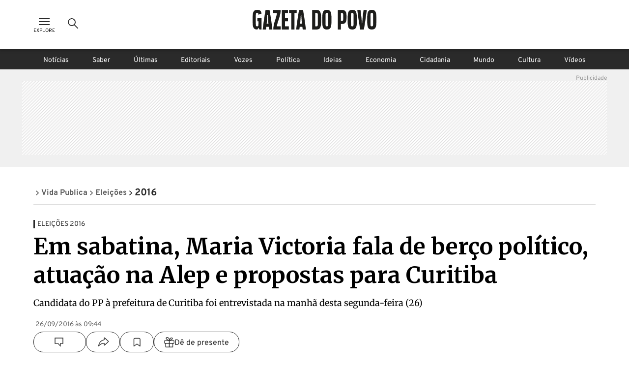

--- FILE ---
content_type: text/css
request_url: https://www.gazetadopovo.com.br/_next/static/css/d39d2c2476c3354f.css
body_size: 6061
content:
@keyframes postAside_fade-in__3Cwue{0%{opacity:0}to{opacity:1}}.postAside_post-aside__Vw78H{display:block;height:100%;position:relative;width:100%}@media(max-width:767px){.postAside_post-aside__Vw78H{display:none}}.postAside_post-aside__Vw78H .postAside_post-aside-banner__eZsTK{display:block;height:612px;position:-webkit-sticky;position:sticky;top:70px;width:100%;will-change:transform}.postAside_post-aside__Vw78H .postAside_post-aside-banner__eZsTK:before{color:#959595;content:"Publicidade";display:block;font-family:Overpass,sans-serif;font-size:.75em;line-height:100%;position:absolute;right:0;text-align:right;top:-15px}.postAside_post-aside__Vw78H .postAside_post-aside-banner__eZsTK div{padding:0;overflow:hidden}.postAside_post-aside__Vw78H .postAside_post-aside-banner__eZsTK div:before{content:none}@keyframes postAudio_blink__zr5ap{0%,50%,to{opacity:1}25%,75%{opacity:0}}@keyframes postAudio_scale-in-center__71oub{0%{transform:scale(0);opacity:1}to{transform:scale(1);opacity:1}}@keyframes postAudio_fade-in__GPrqj{0%{opacity:0}to{opacity:1}}@keyframes postAudio_fade-out__HuUxB{0%{opacity:1}to{opacity:0}}@keyframes postAudio_slide-in-left__Nibi8{0%{transform:translateX(-1000px);opacity:0}to{transform:translateX(0);opacity:1}}@keyframes postAudio_slide-in-right__JDr1z{0%{transform:translateX(1000px);opacity:0}to{transform:translateX(0);opacity:1}}@keyframes postAudio_slide-out-right__xuV7_{0%{transform:translateX(0);opacity:1}to{transform:translateX(1000px);opacity:0}}@keyframes postAudio_slide-in-top__h6d6W{0%{transform:translateY(1000px);opacity:0}to{transform:translateY(0);opacity:1}}@keyframes postAudio_slide-out-top__U6siO{0%{transform:translateY(0);opacity:1}to{transform:translateY(1000px);opacity:0}}@keyframes postAudio_slide-in-bottom__Of1jk{0%{transform:translateY(-1000px);opacity:0}to{transform:translateY(0);opacity:1}}@keyframes postAudio_slide-in-bck-center__uTdA_{0%{transform:translateZ(600px);opacity:0}to{transform:translateZ(0);opacity:1}}@keyframes postAudio_heartbeat__nrd_u{0%{transform:scale(1);transform-origin:center center;animation-timing-function:ease-out}10%{transform:scale(.91);animation-timing-function:ease-in}17%{transform:scale(.98);animation-timing-function:ease-out}33%{transform:scale(.87);animation-timing-function:ease-in}45%{transform:scale(1);animation-timing-function:ease-out}}@keyframes postAudio_rotate-center__R_r_x{0%{transform:rotate(0)}to{transform:rotate(1turn)}}@keyframes postAudio_bounce-in-top__2uuAS{0%{transform:translateY(-500px);animation-timing-function:ease-in;opacity:0}38%{transform:translateY(0);animation-timing-function:ease-out}55%{transform:translateY(-65px);animation-timing-function:ease-in}72%{transform:translateY(0);animation-timing-function:ease-out;opacity:1}81%{transform:translateY(-28px);animation-timing-function:ease-in}90%{transform:translateY(0);animation-timing-function:ease-out}95%{transform:translateY(-8px);animation-timing-function:ease-in}to{transform:translateY(0);animation-timing-function:ease-out}}@keyframes postAudio_exit-out-bottom__N_4XX{0%{transform:translateY(0);opacity:1}to{transform:translateY(1000px);opacity:0}}.postAudio_post-audio-container__DAT3O{display:flex;height:41px;position:relative;justify-content:flex-end;width:100%}@media(max-width:767px){.postAudio_post-audio-container__DAT3O{justify-content:flex-start}}.postAudio_post-audio-container__DAT3O .postAudio_post-audio-mask__PrVEw{align-items:center;background-color:#cacaca;border-radius:20px;display:flex;height:-moz-fit-content;height:fit-content;justify-content:space-around;padding:10px 20px;width:225px;transition:all .5s ease}.postAudio_post-audio-container__DAT3O .postAudio_post-audio-mask__PrVEw:hover{cursor:pointer;background-color:#dcdcdc}.postAudio_post-audio-container__DAT3O .postAudio_post-audio-mask__PrVEw:hover .postAudio_post-audio-play-icon__uYqzW{animation:postAudio_heartbeat__nrd_u 1.5s ease-in-out infinite both}.postAudio_post-audio-container__DAT3O .postAudio_post-audio-mask__PrVEw .postAudio_post-audio-play-icon__uYqzW{width:21px;height:21px}.postAudio_post-audio-container__DAT3O .postAudio_post-audio-player__GJSre{display:block;height:41px;width:100%;animation:postAudio_fade-in__GPrqj .5s cubic-bezier(.39,.575,.565,1) both}@keyframes postEmbed_blink__3f3oL{0%,50%,to{opacity:1}25%,75%{opacity:0}}@keyframes postEmbed_scale-in-center__G3PIv{0%{transform:scale(0);opacity:1}to{transform:scale(1);opacity:1}}@keyframes postEmbed_fade-in__Ms7I2{0%{opacity:0}to{opacity:1}}@keyframes postEmbed_fade-out__PX_4g{0%{opacity:1}to{opacity:0}}@keyframes postEmbed_slide-in-left__af_Qg{0%{transform:translateX(-1000px);opacity:0}to{transform:translateX(0);opacity:1}}@keyframes postEmbed_slide-in-right__RpjwL{0%{transform:translateX(1000px);opacity:0}to{transform:translateX(0);opacity:1}}@keyframes postEmbed_slide-out-right__XZ9Ts{0%{transform:translateX(0);opacity:1}to{transform:translateX(1000px);opacity:0}}@keyframes postEmbed_slide-in-top__YfF1Z{0%{transform:translateY(1000px);opacity:0}to{transform:translateY(0);opacity:1}}@keyframes postEmbed_slide-out-top__7cAU9{0%{transform:translateY(0);opacity:1}to{transform:translateY(1000px);opacity:0}}@keyframes postEmbed_slide-in-bottom__lxQ2_{0%{transform:translateY(-1000px);opacity:0}to{transform:translateY(0);opacity:1}}@keyframes postEmbed_slide-in-bck-center__LfwyN{0%{transform:translateZ(600px);opacity:0}to{transform:translateZ(0);opacity:1}}@keyframes postEmbed_heartbeat__hFhse{0%{transform:scale(1);transform-origin:center center;animation-timing-function:ease-out}10%{transform:scale(.91);animation-timing-function:ease-in}17%{transform:scale(.98);animation-timing-function:ease-out}33%{transform:scale(.87);animation-timing-function:ease-in}45%{transform:scale(1);animation-timing-function:ease-out}}@keyframes postEmbed_rotate-center__HeqaN{0%{transform:rotate(0)}to{transform:rotate(1turn)}}@keyframes postEmbed_bounce-in-top__3LPsO{0%{transform:translateY(-500px);animation-timing-function:ease-in;opacity:0}38%{transform:translateY(0);animation-timing-function:ease-out}55%{transform:translateY(-65px);animation-timing-function:ease-in}72%{transform:translateY(0);animation-timing-function:ease-out;opacity:1}81%{transform:translateY(-28px);animation-timing-function:ease-in}90%{transform:translateY(0);animation-timing-function:ease-out}95%{transform:translateY(-8px);animation-timing-function:ease-in}to{transform:translateY(0);animation-timing-function:ease-out}}@keyframes postEmbed_exit-out-bottom__jIOt3{0%{transform:translateY(0);opacity:1}to{transform:translateY(1000px);opacity:0}}.postEmbed_post-embed__b0c45{display:flex;align-items:center;justify-content:center;width:100%}.postEmbed_post-embed__b0c45.postEmbed_type-embed-dailymotion__v6hpf iframe,.postEmbed_post-embed__b0c45.postEmbed_type-embed-instagram__7mji_ iframe,.postEmbed_post-embed__b0c45.postEmbed_type-embed-soundcloud__iDHgT iframe,.postEmbed_post-embed__b0c45.postEmbed_type-embed-twitter__QdG6C iframe,.postEmbed_post-embed__b0c45.postEmbed_type-embed-vimeo__uddv3 iframe,.postEmbed_post-embed__b0c45.postEmbed_type-embed-youtube__4yud1 iframe{display:flex;align-items:center;justify-content:center;height:424px;width:752px}@media(max-width:767px){.postEmbed_post-embed__b0c45.postEmbed_type-embed-dailymotion__v6hpf iframe,.postEmbed_post-embed__b0c45.postEmbed_type-embed-instagram__7mji_ iframe,.postEmbed_post-embed__b0c45.postEmbed_type-embed-soundcloud__iDHgT iframe,.postEmbed_post-embed__b0c45.postEmbed_type-embed-twitter__QdG6C iframe,.postEmbed_post-embed__b0c45.postEmbed_type-embed-vimeo__uddv3 iframe,.postEmbed_post-embed__b0c45.postEmbed_type-embed-youtube__4yud1 iframe{height:184px;width:100%}}@keyframes postGallery_fade-in__K_a4D{0%{opacity:0}to{opacity:1}}.postGallery_post-gallery-container__MWzhX{height:-moz-fit-content;height:fit-content;position:relative;width:100%}.postGallery_post-gallery-container__MWzhX .postGallery_post-gallery-slides__jq3ki{display:flex;transition:transform .5s ease-in-out}.postGallery_post-gallery-container__MWzhX .postGallery_post-gallery-slides__jq3ki .postGallery_post-gallery-slide-item__6V1PI{align-items:center;box-sizing:border-box;display:flex;flex-direction:column;height:auto;justify-content:flex-start;min-width:100%}.postGallery_post-gallery-container__MWzhX .postGallery_post-gallery-slides__jq3ki .postGallery_post-gallery-slide-item__6V1PI picture{border:none;max-height:355px}@media(max-width:767px){.postGallery_post-gallery-container__MWzhX .postGallery_post-gallery-slides__jq3ki .postGallery_post-gallery-slide-item__6V1PI picture{max-height:203px}}.postGallery_post-gallery-container__MWzhX .postGallery_post-gallery-slides__jq3ki .postGallery_post-gallery-slide-item__6V1PI picture img{object-fit:contain}.postGallery_post-gallery-container__MWzhX .postGallery_post-gallery-slides__jq3ki .postGallery_post-gallery-slide-item__6V1PI .postGallery_post-gallery-item-counter__ujSJz{align-items:center;column-gap:4px;display:flex;justify-content:flex-start;margin:8px 0;width:100%}.postGallery_post-gallery-container__MWzhX .postGallery_post-gallery-slides__jq3ki .postGallery_post-gallery-slide-item__6V1PI .postGallery_post-gallery-caption__jR8yR{display:block;height:auto;width:100%}.postGallery_post-gallery-container__MWzhX .postGallery_post-gallery-slides__jq3ki .postGallery_post-gallery-slide-item__6V1PI .postGallery_post-gallery-caption__jR8yR p{line-height:20px}.postGallery_post-gallery-container__MWzhX .postGallery_post-gallery-button-container__gYxcB{display:flex;justify-content:space-between;position:relative}.postGallery_post-gallery-container__MWzhX .postGallery_post-gallery-next-button__NugeF,.postGallery_post-gallery-container__MWzhX .postGallery_post-gallery-prev-button__ggPPM{align-items:center;background-color:hsla(0,0%,100%,.9);cursor:pointer;display:flex;height:100%;max-height:355px;position:absolute;top:0;transition:transform .5s ease;width:40px;z-index:1}@media(max-width:767px){.postGallery_post-gallery-container__MWzhX .postGallery_post-gallery-next-button__NugeF,.postGallery_post-gallery-container__MWzhX .postGallery_post-gallery-prev-button__ggPPM{max-height:203px}}.postGallery_post-gallery-container__MWzhX .postGallery_post-gallery-next-button__NugeF:hover svg,.postGallery_post-gallery-container__MWzhX .postGallery_post-gallery-prev-button__ggPPM:hover svg{transform:scale(1.1)}.postGallery_post-gallery-container__MWzhX .postGallery_post-gallery-prev-button__ggPPM{left:0}.postGallery_post-gallery-container__MWzhX .postGallery_post-gallery-next-button__NugeF{right:0}@keyframes postHtml_blink__awVtY{0%,50%,to{opacity:1}25%,75%{opacity:0}}@keyframes postHtml_scale-in-center__tFJtR{0%{transform:scale(0);opacity:1}to{transform:scale(1);opacity:1}}@keyframes postHtml_fade-in__gt6_L{0%{opacity:0}to{opacity:1}}@keyframes postHtml_fade-out__Jn463{0%{opacity:1}to{opacity:0}}@keyframes postHtml_slide-in-left__as1bw{0%{transform:translateX(-1000px);opacity:0}to{transform:translateX(0);opacity:1}}@keyframes postHtml_slide-in-right__C9s33{0%{transform:translateX(1000px);opacity:0}to{transform:translateX(0);opacity:1}}@keyframes postHtml_slide-out-right__2_MZk{0%{transform:translateX(0);opacity:1}to{transform:translateX(1000px);opacity:0}}@keyframes postHtml_slide-in-top__kY0GP{0%{transform:translateY(1000px);opacity:0}to{transform:translateY(0);opacity:1}}@keyframes postHtml_slide-out-top__N81Ls{0%{transform:translateY(0);opacity:1}to{transform:translateY(1000px);opacity:0}}@keyframes postHtml_slide-in-bottom__h76BV{0%{transform:translateY(-1000px);opacity:0}to{transform:translateY(0);opacity:1}}@keyframes postHtml_slide-in-bck-center__iALTq{0%{transform:translateZ(600px);opacity:0}to{transform:translateZ(0);opacity:1}}@keyframes postHtml_heartbeat___Bwmi{0%{transform:scale(1);transform-origin:center center;animation-timing-function:ease-out}10%{transform:scale(.91);animation-timing-function:ease-in}17%{transform:scale(.98);animation-timing-function:ease-out}33%{transform:scale(.87);animation-timing-function:ease-in}45%{transform:scale(1);animation-timing-function:ease-out}}@keyframes postHtml_rotate-center__6CnSq{0%{transform:rotate(0)}to{transform:rotate(1turn)}}@keyframes postHtml_bounce-in-top__8zLPA{0%{transform:translateY(-500px);animation-timing-function:ease-in;opacity:0}38%{transform:translateY(0);animation-timing-function:ease-out}55%{transform:translateY(-65px);animation-timing-function:ease-in}72%{transform:translateY(0);animation-timing-function:ease-out;opacity:1}81%{transform:translateY(-28px);animation-timing-function:ease-in}90%{transform:translateY(0);animation-timing-function:ease-out}95%{transform:translateY(-8px);animation-timing-function:ease-in}to{transform:translateY(0);animation-timing-function:ease-out}}@keyframes postHtml_exit-out-bottom__WHBur{0%{transform:translateY(0);opacity:1}to{transform:translateY(1000px);opacity:0}}.postHtml_post-html__FVUuX{align-items:center;display:flex;flex-wrap:wrap;height:auto;justify-content:center;width:100%}.postHtml_post-html__FVUuX div{display:block;height:auto;margin:0 auto;width:100%}.postHtml_post-html__FVUuX div figure{display:flex;align-items:center;justify-content:center;height:auto;width:100%}.postHtml_post-html__FVUuX img{width:100%;max-width:100%}@keyframes postMidiasShare_blink___0qa4{0%,50%,to{opacity:1}25%,75%{opacity:0}}@keyframes postMidiasShare_scale-in-center__feo9N{0%{transform:scale(0);opacity:1}to{transform:scale(1);opacity:1}}@keyframes postMidiasShare_fade-in__aoN5M{0%{opacity:0}to{opacity:1}}@keyframes postMidiasShare_fade-out__v8xtt{0%{opacity:1}to{opacity:0}}@keyframes postMidiasShare_slide-in-left__G2BI8{0%{transform:translateX(-1000px);opacity:0}to{transform:translateX(0);opacity:1}}@keyframes postMidiasShare_slide-in-right__7adf9{0%{transform:translateX(1000px);opacity:0}to{transform:translateX(0);opacity:1}}@keyframes postMidiasShare_slide-out-right__NIA0W{0%{transform:translateX(0);opacity:1}to{transform:translateX(1000px);opacity:0}}@keyframes postMidiasShare_slide-in-top__ReF_b{0%{transform:translateY(1000px);opacity:0}to{transform:translateY(0);opacity:1}}@keyframes postMidiasShare_slide-out-top__9aLyR{0%{transform:translateY(0);opacity:1}to{transform:translateY(1000px);opacity:0}}@keyframes postMidiasShare_slide-in-bottom__lBihM{0%{transform:translateY(-1000px);opacity:0}to{transform:translateY(0);opacity:1}}@keyframes postMidiasShare_slide-in-bck-center__ZG4B1{0%{transform:translateZ(600px);opacity:0}to{transform:translateZ(0);opacity:1}}@keyframes postMidiasShare_heartbeat__o_Hv8{0%{transform:scale(1);transform-origin:center center;animation-timing-function:ease-out}10%{transform:scale(.91);animation-timing-function:ease-in}17%{transform:scale(.98);animation-timing-function:ease-out}33%{transform:scale(.87);animation-timing-function:ease-in}45%{transform:scale(1);animation-timing-function:ease-out}}@keyframes postMidiasShare_rotate-center__90wum{0%{transform:rotate(0)}to{transform:rotate(1turn)}}@keyframes postMidiasShare_bounce-in-top__VWg6_{0%{transform:translateY(-500px);animation-timing-function:ease-in;opacity:0}38%{transform:translateY(0);animation-timing-function:ease-out}55%{transform:translateY(-65px);animation-timing-function:ease-in}72%{transform:translateY(0);animation-timing-function:ease-out;opacity:1}81%{transform:translateY(-28px);animation-timing-function:ease-in}90%{transform:translateY(0);animation-timing-function:ease-out}95%{transform:translateY(-8px);animation-timing-function:ease-in}to{transform:translateY(0);animation-timing-function:ease-out}}@keyframes postMidiasShare_exit-out-bottom__tgR1b{0%{transform:translateY(0);opacity:1}to{transform:translateY(1000px);opacity:0}}.postMidiasShare_post-midias-share-list__eivnB.postMidiasShare_visual-type-column__HmwxX{align-items:center;border-radius:0 24px 24px 0;background-color:#fff;display:flex;flex-direction:column;height:-moz-fit-content;height:fit-content;justify-content:flex-start;padding:16px 0;position:fixed;row-gap:16px;top:275px;width:56px;z-index:97}@media screen and (max-width:1299px){.postMidiasShare_post-midias-share-list__eivnB.postMidiasShare_visual-type-column__HmwxX{display:none}}.postMidiasShare_post-midias-share-list__eivnB.postMidiasShare_visual-type-column__HmwxX .postMidiasShare_post-midias-share-item__CJdyK{height:28px;position:relative;transition:all .5s ease;width:28px}.postMidiasShare_post-midias-share-list__eivnB.postMidiasShare_visual-type-column__HmwxX .postMidiasShare_post-midias-share-item__CJdyK a,.postMidiasShare_post-midias-share-list__eivnB.postMidiasShare_visual-type-column__HmwxX .postMidiasShare_post-midias-share-item__CJdyK button{height:28px;width:28px}.postMidiasShare_post-midias-share-list__eivnB.postMidiasShare_visual-type-column__HmwxX .postMidiasShare_post-midias-share-item__CJdyK a svg,.postMidiasShare_post-midias-share-list__eivnB.postMidiasShare_visual-type-column__HmwxX .postMidiasShare_post-midias-share-item__CJdyK button svg{height:100%;width:100%}.postMidiasShare_post-midias-share-list__eivnB.postMidiasShare_visual-type-column__HmwxX .postMidiasShare_post-midias-share-item__CJdyK .postMidiasShare_button-whatsapp__8QPC_{display:block;cursor:pointer;transition:all .5s ease}.postMidiasShare_post-midias-share-list__eivnB.postMidiasShare_visual-type-column__HmwxX .postMidiasShare_post-midias-share-item__CJdyK .postMidiasShare_button-whatsapp__8QPC_:hover{transform:scale(1.1)}.postMidiasShare_post-midias-share-list__eivnB.postMidiasShare_visual-type-column__HmwxX .postMidiasShare_post-midias-share-item__CJdyK .postMidiasShare_feedback-message__vj3rT{align-items:center;animation:postMidiasShare_slide-in-left__G2BI8 .5s cubic-bezier(.25,.46,.45,.94) both;display:flex;justify-content:center;position:absolute;top:-15px;left:50px;width:220px;z-index:100}.postMidiasShare_post-midias-share-list__eivnB.postMidiasShare_visual-type-row__5hlJf{display:flex;align-items:center;justify-content:flex-start;column-gap:16px;width:-moz-fit-content;width:fit-content;max-width:752px}@media(max-width:767px){.postMidiasShare_post-midias-share-list__eivnB.postMidiasShare_visual-type-row__5hlJf{column-gap:10px}}.postMidiasShare_post-midias-share-list__eivnB.postMidiasShare_visual-type-row__5hlJf .postMidiasShare_post-midias-share-item__CJdyK{align-items:center;cursor:pointer;display:flex;height:40px;justify-content:center;width:-moz-fit-content;width:fit-content}@media(max-width:767px){.postMidiasShare_post-midias-share-list__eivnB.postMidiasShare_visual-type-row__5hlJf .postMidiasShare_post-midias-share-item__CJdyK{height:32px}}.postMidiasShare_post-midias-share-list__eivnB.postMidiasShare_visual-type-row__5hlJf .postMidiasShare_post-midias-share-item__CJdyK.postMidiasShare_has-comment-button__uS8ft{max-width:107px}@keyframes postEditedBy_fade-in__ttHxA{0%{opacity:0}to{opacity:1}}.postEditedBy_post-editedBy-container__F3Nxa{align-items:center;display:flex;flex-wrap:wrap;justify-content:flex-start;margin-top:8px;padding-top:16px;position:relative;width:100%}.postEditedBy_post-editedBy-container__F3Nxa:before{content:"";position:absolute;top:0;left:0;width:88px;height:1px;background:#cacaca}.postEditedBy_post-editedBy-container__F3Nxa a{color:#2c38f6;transition:all .5s ease}.postEditedBy_post-editedBy-container__F3Nxa a:hover{text-decoration:underline}@keyframes postList_blink__BSWmH{0%,50%,to{opacity:1}25%,75%{opacity:0}}@keyframes postList_scale-in-center__mmv0W{0%{transform:scale(0);opacity:1}to{transform:scale(1);opacity:1}}@keyframes postList_fade-in__Y_mmM{0%{opacity:0}to{opacity:1}}@keyframes postList_fade-out__8TdzH{0%{opacity:1}to{opacity:0}}@keyframes postList_slide-in-left__ZDSDM{0%{transform:translateX(-1000px);opacity:0}to{transform:translateX(0);opacity:1}}@keyframes postList_slide-in-right__4RFz7{0%{transform:translateX(1000px);opacity:0}to{transform:translateX(0);opacity:1}}@keyframes postList_slide-out-right__HhP0X{0%{transform:translateX(0);opacity:1}to{transform:translateX(1000px);opacity:0}}@keyframes postList_slide-in-top__v_f2e{0%{transform:translateY(1000px);opacity:0}to{transform:translateY(0);opacity:1}}@keyframes postList_slide-out-top__I3aUP{0%{transform:translateY(0);opacity:1}to{transform:translateY(1000px);opacity:0}}@keyframes postList_slide-in-bottom__3RkDo{0%{transform:translateY(-1000px);opacity:0}to{transform:translateY(0);opacity:1}}@keyframes postList_slide-in-bck-center__MiqcP{0%{transform:translateZ(600px);opacity:0}to{transform:translateZ(0);opacity:1}}@keyframes postList_heartbeat__oWDwu{0%{transform:scale(1);transform-origin:center center;animation-timing-function:ease-out}10%{transform:scale(.91);animation-timing-function:ease-in}17%{transform:scale(.98);animation-timing-function:ease-out}33%{transform:scale(.87);animation-timing-function:ease-in}45%{transform:scale(1);animation-timing-function:ease-out}}@keyframes postList_rotate-center__ws8_U{0%{transform:rotate(0)}to{transform:rotate(1turn)}}@keyframes postList_bounce-in-top__kiSkp{0%{transform:translateY(-500px);animation-timing-function:ease-in;opacity:0}38%{transform:translateY(0);animation-timing-function:ease-out}55%{transform:translateY(-65px);animation-timing-function:ease-in}72%{transform:translateY(0);animation-timing-function:ease-out;opacity:1}81%{transform:translateY(-28px);animation-timing-function:ease-in}90%{transform:translateY(0);animation-timing-function:ease-out}95%{transform:translateY(-8px);animation-timing-function:ease-in}to{transform:translateY(0);animation-timing-function:ease-out}}@keyframes postList_exit-out-bottom__wtIBl{0%{transform:translateY(0);opacity:1}to{transform:translateY(1000px);opacity:0}}.postList_post-list-container__W0E4y{display:inline-block;height:auto;width:100%;padding-left:72px}@media(max-width:767px){.postList_post-list-container__W0E4y{padding-left:32px}}.postList_post-list-container__W0E4y .postList_post-list-item__34Ck1{font-size:20px;font-family:Merriweather,serif;line-height:41px;margin-bottom:16px}.postList_post-list-container__W0E4y .postList_post-list-item__34Ck1:last-child{margin-bottom:0}@media(max-width:767px){.postList_post-list-container__W0E4y .postList_post-list-item__34Ck1{font-size:18px;line-height:32px}}.postList_post-list-container__W0E4y.postList_visual-type-unordered-list__M8U7t{list-style:inside}.postList_post-list-container__W0E4y.postList_visual-type-ordered-list__k3xuL{list-style:decimal}.postList_post-list-container__W0E4y.postList_visual-type-default___0mk_{list-style:none}@keyframes postMainImage_fade-in__VTNPO{0%{opacity:0}to{opacity:1}}.postMainImage_post-main-image-info__AaDnR{display:flex;flex-direction:column;margin-bottom:32px;width:100%}.postMainImage_post-main-image-info__AaDnR .postMainImage_post-main-image__hO_hw{display:block;height:auto;max-width:100%;width:752px;aspect-ratio:16/9}@media(max-width:767px){.postMainImage_post-main-image-info__AaDnR .postMainImage_post-main-image__hO_hw{width:100%}}.postMainImage_post-main-image-info__AaDnR .postMainImage_post-main-image-caption__8y_dS{color:#5f5f5f;font-family:Overpass,sans-serif;font-size:14px;margin-top:8px;line-height:20px}@keyframes postParagraph_blink__DXq_z{0%,50%,to{opacity:1}25%,75%{opacity:0}}@keyframes postParagraph_scale-in-center__fE5hj{0%{transform:scale(0);opacity:1}to{transform:scale(1);opacity:1}}@keyframes postParagraph_fade-in__fjp9d{0%{opacity:0}to{opacity:1}}@keyframes postParagraph_fade-out__jYOhS{0%{opacity:1}to{opacity:0}}@keyframes postParagraph_slide-in-left__966uj{0%{transform:translateX(-1000px);opacity:0}to{transform:translateX(0);opacity:1}}@keyframes postParagraph_slide-in-right__oMQIj{0%{transform:translateX(1000px);opacity:0}to{transform:translateX(0);opacity:1}}@keyframes postParagraph_slide-out-right__cEeoX{0%{transform:translateX(0);opacity:1}to{transform:translateX(1000px);opacity:0}}@keyframes postParagraph_slide-in-top__K9mVt{0%{transform:translateY(1000px);opacity:0}to{transform:translateY(0);opacity:1}}@keyframes postParagraph_slide-out-top__0HyYS{0%{transform:translateY(0);opacity:1}to{transform:translateY(1000px);opacity:0}}@keyframes postParagraph_slide-in-bottom__vU1yO{0%{transform:translateY(-1000px);opacity:0}to{transform:translateY(0);opacity:1}}@keyframes postParagraph_slide-in-bck-center__QYD7M{0%{transform:translateZ(600px);opacity:0}to{transform:translateZ(0);opacity:1}}@keyframes postParagraph_heartbeat__qVz_l{0%{transform:scale(1);transform-origin:center center;animation-timing-function:ease-out}10%{transform:scale(.91);animation-timing-function:ease-in}17%{transform:scale(.98);animation-timing-function:ease-out}33%{transform:scale(.87);animation-timing-function:ease-in}45%{transform:scale(1);animation-timing-function:ease-out}}@keyframes postParagraph_rotate-center__4cp7u{0%{transform:rotate(0)}to{transform:rotate(1turn)}}@keyframes postParagraph_bounce-in-top___S8Qg{0%{transform:translateY(-500px);animation-timing-function:ease-in;opacity:0}38%{transform:translateY(0);animation-timing-function:ease-out}55%{transform:translateY(-65px);animation-timing-function:ease-in}72%{transform:translateY(0);animation-timing-function:ease-out;opacity:1}81%{transform:translateY(-28px);animation-timing-function:ease-in}90%{transform:translateY(0);animation-timing-function:ease-out}95%{transform:translateY(-8px);animation-timing-function:ease-in}to{transform:translateY(0);animation-timing-function:ease-out}}@keyframes postParagraph_exit-out-bottom__BUozc{0%{transform:translateY(0);opacity:1}to{transform:translateY(1000px);opacity:0}}.postParagraph_post-paragraph-innerHtml__Q5vwc,.postParagraph_post-paragraph__juWZN{font-size:20px;font-family:Merriweather,serif;line-height:41px;color:#000}@media(max-width:767px){.postParagraph_post-paragraph-innerHtml__Q5vwc,.postParagraph_post-paragraph__juWZN{font-size:18px;line-height:36px}}.postParagraph_post-paragraph-innerHtml__Q5vwc.postParagraph_type-tag-h2__TtFkT,.postParagraph_post-paragraph__juWZN.postParagraph_type-tag-h2__TtFkT{font-size:36px;line-height:50px}@media(max-width:767px){.postParagraph_post-paragraph-innerHtml__Q5vwc.postParagraph_type-tag-h2__TtFkT,.postParagraph_post-paragraph__juWZN.postParagraph_type-tag-h2__TtFkT{font-size:26px;line-height:36px}}.postParagraph_post-paragraph-innerHtml__Q5vwc.postParagraph_type-tag-h3__xSAn9,.postParagraph_post-paragraph__juWZN.postParagraph_type-tag-h3__xSAn9{font-size:29px;line-height:50px}@media(max-width:767px){.postParagraph_post-paragraph-innerHtml__Q5vwc.postParagraph_type-tag-h3__xSAn9,.postParagraph_post-paragraph__juWZN.postParagraph_type-tag-h3__xSAn9{font-size:24px;line-height:36px}}.postParagraph_post-paragraph-innerHtml__Q5vwc.postParagraph_type-tag-h4__csw3o,.postParagraph_post-paragraph__juWZN.postParagraph_type-tag-h4__csw3o{font-size:23px;line-height:50px}@media(max-width:767px){.postParagraph_post-paragraph-innerHtml__Q5vwc.postParagraph_type-tag-h4__csw3o,.postParagraph_post-paragraph__juWZN.postParagraph_type-tag-h4__csw3o{font-size:20px;line-height:36px}}.postParagraph_post-paragraph-innerHtml__Q5vwc.postParagraph_visual-type-thread__gHRl6,.postParagraph_post-paragraph__juWZN.postParagraph_visual-type-thread__gHRl6{font-size:18px;line-height:25px}.postParagraph_post-paragraph-innerHtml__Q5vwc a{color:#2c38f6}.postParagraph_post-paragraph-innerHtml__Q5vwc a:hover{text-decoration:underline}.postParagraph_post-paragraph-innerHtml__Q5vwc.postParagraph_visual-type-thread__gHRl6{font-size:18px;line-height:25px}.postParagraph_post-paragraph-innerHtml__Q5vwc.postParagraph_font_family2__vFa5M{font-family:Overpass,sans-serif;font-size:18px;line-height:1.6}@keyframes postAuthorProfile_fade-in__NStEY{0%{opacity:0}to{opacity:1}}.postAuthorProfile_post-author-profile-container__DSmtz{margin-top:77px;position:relative;padding-top:40px}@media(max-width:767px){.postAuthorProfile_post-author-profile-container__DSmtz{padding-top:16px}}.postAuthorProfile_post-author-profile-container__DSmtz:before{content:"";position:absolute;top:0;left:0;width:88px;height:1px;background:#cacaca}.postAuthorProfile_post-author-profile-container__DSmtz .postAuthorProfile_post-author-profile-content__Kmok_{display:flex;align-items:flex-start;width:100%}.postAuthorProfile_post-author-profile-container__DSmtz .postAuthorProfile_post-author-profile-content__Kmok_ .postAuthorProfile_post-author-profile-avatar__7695e{display:flex;margin-right:24px;height:88px;width:88px}@media(max-width:767px){.postAuthorProfile_post-author-profile-container__DSmtz .postAuthorProfile_post-author-profile-content__Kmok_ .postAuthorProfile_post-author-profile-avatar__7695e,.postAuthorProfile_post-author-profile-container__DSmtz .postAuthorProfile_post-author-profile-content__Kmok_ .postAuthorProfile_post-author-profile-avatar__7695e img{height:54px;width:54px}}.postAuthorProfile_post-author-profile-container__DSmtz .postAuthorProfile_post-author-profile-content__Kmok_ .postAuthorProfile_post-author-profile-info__fMt0v{display:flex;flex-direction:column}.postAuthorProfile_post-author-profile-container__DSmtz .postAuthorProfile_post-author-profile-content__Kmok_ .postAuthorProfile_post-author-profile-info__fMt0v h6{margin-bottom:8px}.postAuthorProfile_post-author-profile-container__DSmtz .postAuthorProfile_post-author-profile-content__Kmok_ .postAuthorProfile_post-author-profile-info__fMt0v p{line-height:22px}.postAuthorProfile_post-author-profile-container__DSmtz .postAuthorProfile_post-author-profile-content__Kmok_ .postAuthorProfile_post-author-profile-info__fMt0v .postAuthorProfile_post-author-profile-link-content__0tAF6{display:flex;align-items:center;margin-top:16px;padding:8px 16px;width:-moz-fit-content;width:fit-content}.postAuthorProfile_post-author-profile-container__DSmtz .postAuthorProfile_post-author-profile-content__Kmok_ .postAuthorProfile_post-author-profile-info__fMt0v .postAuthorProfile_post-author-profile-link-content__0tAF6:hover{cursor:pointer;border-radius:20px;background-color:#f0f0f0}.postAuthorProfile_post-author-profile-container__DSmtz .postAuthorProfile_post-author-profile-content__Kmok_ .postAuthorProfile_post-author-profile-info__fMt0v .postAuthorProfile_post-author-profile-link-content__0tAF6:hover .postAuthorProfile_post-author-profile-link__jzxHf{text-decoration:underline}.postAuthorProfile_post-author-profile-container__DSmtz .postAuthorProfile_post-author-profile-content__Kmok_ .postAuthorProfile_post-author-profile-info__fMt0v .postAuthorProfile_post-author-profile-link-content__0tAF6 .postAuthorProfile_post-author-profile-link__jzxHf{font-size:16px;color:#2a2a2a;margin-right:8px;font-family:Overpass,sans-serif;font-weight:700;text-decoration:underline}@keyframes postCredits_fade-in__VrQzN{0%{opacity:0}to{opacity:1}}.postCredits_post-author-list__riK0D{align-items:center;display:flex;flex-wrap:wrap;height:-moz-fit-content;height:fit-content;justify-content:flex-start;max-width:752px;transform:scale(.99);width:100%}.postCredits_post-author-list__riK0D .postCredits_post-author-item__FmpJ2{align-items:center;column-gap:4px;display:flex;height:32px;justify-content:center;margin-right:8px;width:-moz-fit-content;width:fit-content}.postCredits_post-author-list__riK0D .postCredits_post-author-item__FmpJ2 .postCredits_post-author-avatar__qDNWJ{display:block;height:32px;width:32px}.postCredits_post-author-list__riK0D .postCredits_post-author-item__FmpJ2 .postCredits_post-author-link__HRuX8{color:#2c38f6;font-family:Overpass,sans-serif;font-size:14px;font-weight:700}.postCredits_post-author-list__riK0D .postCredits_post-author-item__FmpJ2 .postCredits_post-author-link__HRuX8:hover{text-decoration:underline}@keyframes postQuote_blink__8wwtT{0%,50%,to{opacity:1}25%,75%{opacity:0}}@keyframes postQuote_scale-in-center__F9AnA{0%{transform:scale(0);opacity:1}to{transform:scale(1);opacity:1}}@keyframes postQuote_fade-in__v__K9{0%{opacity:0}to{opacity:1}}@keyframes postQuote_fade-out__VRSCi{0%{opacity:1}to{opacity:0}}@keyframes postQuote_slide-in-left__1trE1{0%{transform:translateX(-1000px);opacity:0}to{transform:translateX(0);opacity:1}}@keyframes postQuote_slide-in-right__swemz{0%{transform:translateX(1000px);opacity:0}to{transform:translateX(0);opacity:1}}@keyframes postQuote_slide-out-right__q4ERF{0%{transform:translateX(0);opacity:1}to{transform:translateX(1000px);opacity:0}}@keyframes postQuote_slide-in-top__Df8w8{0%{transform:translateY(1000px);opacity:0}to{transform:translateY(0);opacity:1}}@keyframes postQuote_slide-out-top__zt9h4{0%{transform:translateY(0);opacity:1}to{transform:translateY(1000px);opacity:0}}@keyframes postQuote_slide-in-bottom__K061N{0%{transform:translateY(-1000px);opacity:0}to{transform:translateY(0);opacity:1}}@keyframes postQuote_slide-in-bck-center__kECIc{0%{transform:translateZ(600px);opacity:0}to{transform:translateZ(0);opacity:1}}@keyframes postQuote_heartbeat__X2W1g{0%{transform:scale(1);transform-origin:center center;animation-timing-function:ease-out}10%{transform:scale(.91);animation-timing-function:ease-in}17%{transform:scale(.98);animation-timing-function:ease-out}33%{transform:scale(.87);animation-timing-function:ease-in}45%{transform:scale(1);animation-timing-function:ease-out}}@keyframes postQuote_rotate-center__B_Fdn{0%{transform:rotate(0)}to{transform:rotate(1turn)}}@keyframes postQuote_bounce-in-top__B9B_8{0%{transform:translateY(-500px);animation-timing-function:ease-in;opacity:0}38%{transform:translateY(0);animation-timing-function:ease-out}55%{transform:translateY(-65px);animation-timing-function:ease-in}72%{transform:translateY(0);animation-timing-function:ease-out;opacity:1}81%{transform:translateY(-28px);animation-timing-function:ease-in}90%{transform:translateY(0);animation-timing-function:ease-out}95%{transform:translateY(-8px);animation-timing-function:ease-in}to{transform:translateY(0);animation-timing-function:ease-out}}@keyframes postQuote_exit-out-bottom__iMFMo{0%{transform:translateY(0);opacity:1}to{transform:translateY(1000px);opacity:0}}.postQuote_post-quote-container__KXTpH{align-items:center;display:flex;flex-direction:column;height:auto;margin:0 auto;max-width:556px;width:100%}@media(max-width:767px){.postQuote_post-quote-container__KXTpH{padding:0 16px}}.postQuote_post-quote-container__KXTpH .postQuote_post-quote-start__DXtIv{display:flex;align-items:center;justify-content:flex-start;width:100%;margin-bottom:16px}.postQuote_post-quote-container__KXTpH .postQuote_post-quote-start__DXtIv:after{content:"";border-top:1px solid #cacaca;margin-top:0;margin-left:10px;width:100%}.postQuote_post-quote-container__KXTpH .postQuote_post-quote-content__wp4c4{display:flex;flex-direction:column;row-gap:16px}.postQuote_post-quote-container__KXTpH .postQuote_post-quote-content__wp4c4 p{font-style:italic;font-weight:700;color:#2a2a2a;font-family:Merriweather,serif;font-size:26px;line-height:36px;max-width:444px}@media(max-width:767px){.postQuote_post-quote-container__KXTpH .postQuote_post-quote-content__wp4c4 p{font-size:20px;line-height:28px}}.postQuote_post-quote-container__KXTpH .postQuote_post-quote-content__wp4c4 cite{color:#5f5f5f;font-family:Overpass,sans-serif;font-size:14px;font-style:normal;max-width:444px}.postQuote_post-quote-container__KXTpH .postQuote_post-quote-end__nVQnK{display:flex;align-items:center;justify-content:flex-end;width:100%;margin-top:16px}.postQuote_post-quote-container__KXTpH .postQuote_post-quote-end__nVQnK:before{content:"";border-top:1px solid #cacaca;margin-top:0;margin-right:10px;width:500px}@keyframes postStatus_fade-in__jUueg{0%{opacity:0}to{opacity:1}}.postStatus_post-status__0frRD{align-items:center;display:flex;justify-content:flex-start;margin-bottom:16px;width:100%}.postStatus_post-status__0frRD p,.postStatus_post-status__0frRD span{margin-left:4px}.postStatus_post-status__0frRD:hover p{text-decoration:underline}.postStatus_post-status__0frRD.postStatus_visual-type-apuracao__U8QrS p,.postStatus_post-status__0frRD.postStatus_visual-type-apuracao__U8QrS span{margin-left:0;margin-right:4px}.postStatus_post-status__0frRD.postStatus_visual-type-apuracao__U8QrS:hover svg{cursor:pointer}.postStatus_post-status__0frRD.postStatus_visual-type-apuracao__U8QrS:hover p{text-decoration:none}@keyframes postStatusAnchor_fade-in__38NKX{0%{opacity:0}to{opacity:1}}.postStatusAnchor_post-status-anchor-container__aHa2_{display:flex;flex-direction:column;width:100%}.postStatusAnchor_post-status-anchor-container__aHa2_ .postStatusAnchor_post-status-anchor-date__kRLX2{margin-top:8px;position:relative;padding-top:16px}.postStatusAnchor_post-status-anchor-container__aHa2_ .postStatusAnchor_post-status-anchor-date__kRLX2:before{content:" ";position:absolute;top:0;width:80px;border-top:1px solid #dcdcdc}@keyframes postThread_blink__5f_3D{0%,50%,to{opacity:1}25%,75%{opacity:0}}@keyframes postThread_scale-in-center__dKur0{0%{transform:scale(0);opacity:1}to{transform:scale(1);opacity:1}}@keyframes postThread_fade-in__a_9Ze{0%{opacity:0}to{opacity:1}}@keyframes postThread_fade-out__TmYN8{0%{opacity:1}to{opacity:0}}@keyframes postThread_slide-in-left__J1uUh{0%{transform:translateX(-1000px);opacity:0}to{transform:translateX(0);opacity:1}}@keyframes postThread_slide-in-right__nmXqR{0%{transform:translateX(1000px);opacity:0}to{transform:translateX(0);opacity:1}}@keyframes postThread_slide-out-right__fNOiN{0%{transform:translateX(0);opacity:1}to{transform:translateX(1000px);opacity:0}}@keyframes postThread_slide-in-top__xMlFr{0%{transform:translateY(1000px);opacity:0}to{transform:translateY(0);opacity:1}}@keyframes postThread_slide-out-top__Y_zCp{0%{transform:translateY(0);opacity:1}to{transform:translateY(1000px);opacity:0}}@keyframes postThread_slide-in-bottom__jVJX3{0%{transform:translateY(-1000px);opacity:0}to{transform:translateY(0);opacity:1}}@keyframes postThread_slide-in-bck-center__vlou5{0%{transform:translateZ(600px);opacity:0}to{transform:translateZ(0);opacity:1}}@keyframes postThread_heartbeat__ZJq_1{0%{transform:scale(1);transform-origin:center center;animation-timing-function:ease-out}10%{transform:scale(.91);animation-timing-function:ease-in}17%{transform:scale(.98);animation-timing-function:ease-out}33%{transform:scale(.87);animation-timing-function:ease-in}45%{transform:scale(1);animation-timing-function:ease-out}}@keyframes postThread_rotate-center__lWsQ5{0%{transform:rotate(0)}to{transform:rotate(1turn)}}@keyframes postThread_bounce-in-top__HyGS2{0%{transform:translateY(-500px);animation-timing-function:ease-in;opacity:0}38%{transform:translateY(0);animation-timing-function:ease-out}55%{transform:translateY(-65px);animation-timing-function:ease-in}72%{transform:translateY(0);animation-timing-function:ease-out;opacity:1}81%{transform:translateY(-28px);animation-timing-function:ease-in}90%{transform:translateY(0);animation-timing-function:ease-out}95%{transform:translateY(-8px);animation-timing-function:ease-in}to{transform:translateY(0);animation-timing-function:ease-out}}@keyframes postThread_exit-out-bottom__WNfay{0%{transform:translateY(0);opacity:1}to{transform:translateY(1000px);opacity:0}}.postThread_post-thread-container__V1mHl{background-color:#f0f0f0;border-radius:8px;display:flex;flex-direction:column;height:auto;padding:27px 0 48px;width:100%}.postThread_post-thread-container__V1mHl .postThread_post-thread-title__AZPih{padding:0 24px 16px 32px;border-bottom:1px solid #cacaca;margin-bottom:26px}.postThread_post-thread-container__V1mHl .postThread_post-thread-list__dsATv{padding:18px 30px 0;position:relative}.postThread_post-thread-container__V1mHl .postThread_post-thread-list__dsATv .postThread_post-thread-item__UQ_C4{position:relative;margin-left:50px;padding-bottom:50px}.postThread_post-thread-container__V1mHl .postThread_post-thread-list__dsATv .postThread_post-thread-item__UQ_C4:last-child{padding-bottom:0}.postThread_post-thread-container__V1mHl .postThread_post-thread-list__dsATv .postThread_post-thread-item__UQ_C4:last-child:after{content:none}.postThread_post-thread-container__V1mHl .postThread_post-thread-list__dsATv .postThread_post-thread-item__UQ_C4 .postThread_post-thread-item-title__S35M_{display:flex;flex-direction:column;row-gap:8px;margin-bottom:24px}.postThread_post-thread-container__V1mHl .postThread_post-thread-list__dsATv .postThread_post-thread-item__UQ_C4:before{content:"";background-color:#2a2a2a;border-radius:50%;height:14px;left:-45px;margin-top:8px;position:absolute;width:14px;z-index:1}.postThread_post-thread-container__V1mHl .postThread_post-thread-list__dsATv .postThread_post-thread-item__UQ_C4:after{content:"";background-image:linear-gradient(#2a2a2a 33%,hsla(0,0%,100%,0) 0);background-position:100%;background-repeat:repeat-y;background-size:1px 7px;height:calc(100% - 5px);left:-39px;margin-left:-3px;position:absolute;top:5px;width:4px}.postThread_post-thread-container__V1mHl .postThread_post-thread-list__dsATv .postThread_post-thread-item__UQ_C4 .postThread_post-thread-item-content__F_cUP{display:flex;flex-direction:column;row-gap:32px}@keyframes postVideo_fade-in__z2BBr{0%{opacity:0}to{opacity:1}}.postVideo_post-video-container__gWYCb{display:flex;align-items:center;justify-content:center;width:100%;max-width:752px;margin:0 auto}@media(max-width:767px){.postVideo_post-video-container__gWYCb{max-width:100%;padding:0 16px}}.postVideo_post-video-container__gWYCb .postVideo_post-video-wrapper__SDOo3{position:relative;width:100%;height:424px;display:flex;align-items:center;justify-content:center;background-color:#000}@media(max-width:767px){.postVideo_post-video-container__gWYCb .postVideo_post-video-wrapper__SDOo3{height:184px}}.postVideo_post-video-container__gWYCb .postVideo_post-video-item__plcQV{width:100%;height:100%;object-fit:contain;display:block}.postVideo_post-video-container__gWYCb.postVideo_post-video-emphasis__l_Bog{max-width:100%}.postVideo_post-video-container__gWYCb.postVideo_post-video-emphasis__l_Bog .postVideo_post-video-wrapper__SDOo3{height:641px}@media(max-width:767px){.postVideo_post-video-container__gWYCb.postVideo_post-video-emphasis__l_Bog .postVideo_post-video-wrapper__SDOo3{height:184px}}@keyframes postSummary_fade-in__A7Q4s{0%{opacity:0}to{opacity:1}}.postSummary_post-summary-text__265Hr{font-weight:25px}.postSummary_post-summary-text-with-html__ZhnvW{font-weight:25px;font-family:Merriweather,serif;font-size:18px;color:#000}@keyframes postViewMore_blink__Ao_5a{0%,50%,to{opacity:1}25%,75%{opacity:0}}@keyframes postViewMore_scale-in-center__HamxP{0%{transform:scale(0);opacity:1}to{transform:scale(1);opacity:1}}@keyframes postViewMore_fade-in__nZw1x{0%{opacity:0}to{opacity:1}}@keyframes postViewMore_fade-out__2U0hd{0%{opacity:1}to{opacity:0}}@keyframes postViewMore_slide-in-left__nssiQ{0%{transform:translateX(-1000px);opacity:0}to{transform:translateX(0);opacity:1}}@keyframes postViewMore_slide-in-right__I2J9t{0%{transform:translateX(1000px);opacity:0}to{transform:translateX(0);opacity:1}}@keyframes postViewMore_slide-out-right__mt176{0%{transform:translateX(0);opacity:1}to{transform:translateX(1000px);opacity:0}}@keyframes postViewMore_slide-in-top__V_reg{0%{transform:translateY(1000px);opacity:0}to{transform:translateY(0);opacity:1}}@keyframes postViewMore_slide-out-top__ocl1l{0%{transform:translateY(0);opacity:1}to{transform:translateY(1000px);opacity:0}}@keyframes postViewMore_slide-in-bottom__TkqWG{0%{transform:translateY(-1000px);opacity:0}to{transform:translateY(0);opacity:1}}@keyframes postViewMore_slide-in-bck-center__1D6TS{0%{transform:translateZ(600px);opacity:0}to{transform:translateZ(0);opacity:1}}@keyframes postViewMore_heartbeat__IfFni{0%{transform:scale(1);transform-origin:center center;animation-timing-function:ease-out}10%{transform:scale(.91);animation-timing-function:ease-in}17%{transform:scale(.98);animation-timing-function:ease-out}33%{transform:scale(.87);animation-timing-function:ease-in}45%{transform:scale(1);animation-timing-function:ease-out}}@keyframes postViewMore_rotate-center__f77cE{0%{transform:rotate(0)}to{transform:rotate(1turn)}}@keyframes postViewMore_bounce-in-top__3y9oj{0%{transform:translateY(-500px);animation-timing-function:ease-in;opacity:0}38%{transform:translateY(0);animation-timing-function:ease-out}55%{transform:translateY(-65px);animation-timing-function:ease-in}72%{transform:translateY(0);animation-timing-function:ease-out;opacity:1}81%{transform:translateY(-28px);animation-timing-function:ease-in}90%{transform:translateY(0);animation-timing-function:ease-out}95%{transform:translateY(-8px);animation-timing-function:ease-in}to{transform:translateY(0);animation-timing-function:ease-out}}@keyframes postViewMore_exit-out-bottom__NYuB1{0%{transform:translateY(0);opacity:1}to{transform:translateY(1000px);opacity:0}}.postViewMore_post-view-more-container___5wai{height:auto;border-top:1px solid #cacaca;border-bottom:1px solid #cacaca;padding:26px 0;contain:content}.postViewMore_post-view-more-container___5wai,.postViewMore_post-view-more-container___5wai .postViewMore_post-view-more-list__CU_CE{display:flex;flex-direction:column;row-gap:16px;width:100%}.postViewMore_post-view-more-container___5wai .postViewMore_post-view-more-list__CU_CE .postViewMore_post-view-more-item__2MzRb{display:flex;align-items:center;column-gap:16px}.postViewMore_post-view-more-container___5wai .postViewMore_post-view-more-list__CU_CE .postViewMore_post-view-more-item__2MzRb .postViewMore_post-view-more-image__5gUSe{display:block;height:72px;width:72px}.postViewMore_post-view-more-container___5wai .postViewMore_post-view-more-list__CU_CE .postViewMore_post-view-more-item__2MzRb .postViewMore_post-view-more-link-hasImage__0lssj,.postViewMore_post-view-more-container___5wai .postViewMore_post-view-more-list__CU_CE .postViewMore_post-view-more-item__2MzRb .postViewMore_post-view-more-link-noImage__D7wM3{color:#2c38f6;font-family:Overpass,sans-serif;font-size:18px;line-height:25px}.postViewMore_post-view-more-container___5wai .postViewMore_post-view-more-list__CU_CE .postViewMore_post-view-more-item__2MzRb .postViewMore_post-view-more-link-hasImage__0lssj:hover,.postViewMore_post-view-more-container___5wai .postViewMore_post-view-more-list__CU_CE .postViewMore_post-view-more-item__2MzRb .postViewMore_post-view-more-link-noImage__D7wM3:hover{text-decoration:underline}.postViewMore_post-view-more-container___5wai .postViewMore_post-view-more-list__CU_CE .postViewMore_post-view-more-item__2MzRb .postViewMore_post-view-more-link-hasImage__0lssj{width:calc(100% - 88px)}.postViewMore_post-view-more-container___5wai .postViewMore_post-view-more-list__CU_CE .postViewMore_post-view-more-item__2MzRb .postViewMore_post-view-more-link-noImage__D7wM3{display:flex;align-items:flex-start;flex-wrap:wrap;width:100%}.postViewMore_post-view-more-container___5wai .postViewMore_post-view-more-list__CU_CE .postViewMore_post-view-more-item__2MzRb .postViewMore_post-view-more-link-noImage__D7wM3 .postViewMore_post-view-more-link-icon___stPC{margin-right:8px;height:16px;width:16px}.postViewMore_post-view-more-container___5wai .postViewMore_post-view-more-list__CU_CE .postViewMore_post-view-more-item__2MzRb .postViewMore_post-view-more-link-noImage__D7wM3 .postViewMore_post-view-more-link-text__hO_kM{display:flex;width:calc(100% - 24px)}@keyframes postTable_blink__oijVW{0%,50%,to{opacity:1}25%,75%{opacity:0}}@keyframes postTable_scale-in-center__Wz2Yo{0%{transform:scale(0);opacity:1}to{transform:scale(1);opacity:1}}@keyframes postTable_fade-in__VtPZJ{0%{opacity:0}to{opacity:1}}@keyframes postTable_fade-out__Nyf_W{0%{opacity:1}to{opacity:0}}@keyframes postTable_slide-in-left__dzl6B{0%{transform:translateX(-1000px);opacity:0}to{transform:translateX(0);opacity:1}}@keyframes postTable_slide-in-right__4DgLa{0%{transform:translateX(1000px);opacity:0}to{transform:translateX(0);opacity:1}}@keyframes postTable_slide-out-right__lBWoh{0%{transform:translateX(0);opacity:1}to{transform:translateX(1000px);opacity:0}}@keyframes postTable_slide-in-top__uySdW{0%{transform:translateY(1000px);opacity:0}to{transform:translateY(0);opacity:1}}@keyframes postTable_slide-out-top__pHj8V{0%{transform:translateY(0);opacity:1}to{transform:translateY(1000px);opacity:0}}@keyframes postTable_slide-in-bottom__twZxl{0%{transform:translateY(-1000px);opacity:0}to{transform:translateY(0);opacity:1}}@keyframes postTable_slide-in-bck-center__VfZRX{0%{transform:translateZ(600px);opacity:0}to{transform:translateZ(0);opacity:1}}@keyframes postTable_heartbeat__H8FWf{0%{transform:scale(1);transform-origin:center center;animation-timing-function:ease-out}10%{transform:scale(.91);animation-timing-function:ease-in}17%{transform:scale(.98);animation-timing-function:ease-out}33%{transform:scale(.87);animation-timing-function:ease-in}45%{transform:scale(1);animation-timing-function:ease-out}}@keyframes postTable_rotate-center__mnaZq{0%{transform:rotate(0)}to{transform:rotate(1turn)}}@keyframes postTable_bounce-in-top__uM_Ni{0%{transform:translateY(-500px);animation-timing-function:ease-in;opacity:0}38%{transform:translateY(0);animation-timing-function:ease-out}55%{transform:translateY(-65px);animation-timing-function:ease-in}72%{transform:translateY(0);animation-timing-function:ease-out;opacity:1}81%{transform:translateY(-28px);animation-timing-function:ease-in}90%{transform:translateY(0);animation-timing-function:ease-out}95%{transform:translateY(-8px);animation-timing-function:ease-in}to{transform:translateY(0);animation-timing-function:ease-out}}@keyframes postTable_exit-out-bottom__OYnws{0%{transform:translateY(0);opacity:1}to{transform:translateY(1000px);opacity:0}}.postTable_post-table-container__ZcIUx{border:1px solid #dcdcdc}.postTable_table-wrapper__5_Ply{overflow-x:auto;width:100%}.postTable_table-wrapper__5_Ply table{min-width:600px;width:100%;border-collapse:separate;border-spacing:8px}.postTable_table-wrapper__5_Ply table tr{display:flex;align-items:stretch;column-gap:8px}.postTable_table-wrapper__5_Ply table tr:nth-child(odd) td{background-color:#dcdcdc}.postTable_table-wrapper__5_Ply table td{display:flex;align-items:center;justify-content:center;text-align:center;flex-grow:1;flex-shrink:1;flex-basis:120px;min-width:120px;padding:8px;border-radius:4px;color:#000;font-family:Overpass,sans-serif;font-size:16px}.postTable_table-wrapper__5_Ply .postTable_table-text__fdWuK{align-items:center;color:#5f5f5f;border-top:1px solid #dcdcdc;display:flex;font-family:Overpass,sans-serif;font-size:14px;justify-content:flex-start;line-height:20px;padding:24px 16px;width:100%}

--- FILE ---
content_type: application/javascript
request_url: https://www.gazetadopovo.com.br/_next/static/chunks/3236-ec53b0cca093f9c6.js
body_size: 10448
content:
(self.webpackChunk_N_E=self.webpackChunk_N_E||[]).push([[3236],{86172:function(e,t,o){"use strict";o.d(t,{Fs:function(){return v.useAutocompleteSearch},_1:function(){return n.useCommentCounter},x8:function(){return y.x},tn:function(){return w.useFaleConoscoForm},dD:function(){return a.d},f0:function(){return useLogin},dd:function(){return l.useModal},zn:function(){return u.z},Hg:function(){return usePiano},A5:function(){return useReadingShare},$o:function(){return p.useSavedItems},Q4:function(){return g.Q}});var n=o(79407),a=o(49146),r=o(59693),i=o(47713),s=o(93046),c=o(54829);async function getUser(){if(-1!==window.navigator.userAgent.indexOf("Googlebot")||-1!==window.navigator.userAgent.indexOf("http://www.google.com/bot.html"))return!0;let e=await (0,c.Z)({method:"post",url:"https://3wf9o7mmzc.execute-api.us-east-1.amazonaws.com/prd/flow1",headers:{"Content-Type":"application/json"},data:{token:(0,i.getCookie)("GPSDK_AUTH"),ticket:(0,i.getCookie)("GPSDK_SESID"),url:window.location.href}}).then(e=>e.data).catch(e=>(console.log("error",JSON.stringify(e)),e));return e}async function userService_logout(){let e=(0,i.getCookie)("GPSDK_AUTH"),t=await (0,c.Z)({method:"post",url:"https://account-api.gazetadopovo.com.br/logout",headers:{"Content-Type":"application/json",Authorization:e,"x-publisher-id":"id"},data:{}}).then(e=>e.data).catch(e=>(console.log("error",JSON.stringify(e)),e));return t}function useLogin(){let e=(0,s.I0)(),loginValidator=async()=>{var t,o,n,a;let s;e((0,r.K4)(!0));let c=await getUser(),l=((t=null==c?void 0:c.user)||(t={}),t.userAgent=navigator.userAgent,(o=t).city=(0,i.getCookie)("GPSDK_LOCCT"),o.country=(0,i.getCookie)("GPSDK_LOCCY"),o.region=(0,i.getCookie)("GPSDK_LOCRG"),(null==t?void 0:t.id)&&(function(e){if(e.validSubscriptionId=null,e.hasDigital&&e.Subscriptions){for(let t=0;t<e.Subscriptions.length;t++)if(null===e.Subscriptions[t].canceledAt){e.validSubscriptionId=e.Subscriptions[t].subscriptionId;return}}}(t),function(e){let t=e.billingStatus;Array.isArray(t)&&t.length>0&&(e.validBillingStatus=t[0].status)}(t),function(e){let t=e.displayName?e.displayName:e.name;e.userInitial=t[0]}(t),(s=(n=t).name)&&(s=s.split(" "),n.firstName=s[0]),(a=t).displayName||(a.displayName=a.firstName),function(e){e.userThumb=null;let t=e.UserOptions;if(t&&Array.isArray(t))for(let o=0;o<=t.length;o++){let n=t[o];if(n&&n.key&&"uuid-photo"===n.key){let t="https://www.gazetadopovo.com.br/user-image/sample/".concat(n.value,"-100x100");e.userThumb=t}}}(t)),t);if(null==l?void 0:l.id){let t=(0,i.getCookie)("GPSDK_AUTH");e((0,r.we)(!0)),e((0,r.o4)(null!=t?t:""))}e((0,r.av)(l)),(null==c?void 0:c.piano)&&e((0,r.D$)(null==c?void 0:c.piano)),(null==c?void 0:c.myReadingCount)!==null&&e((0,r.E5)(parseInt(null==c?void 0:c.myReadingCount,10))),e((0,r.K4)(!1)),e((0,r.W_)(!0))},logout=async()=>{e((0,r.we)(!1)),e((0,r.o4)(null)),(0,i.setCookie)("GPSDK_AUTH","1",{maxAge:-1,domain:".gazetadopovo.com.br"}),(0,i.deleteCookie)("GPSDK_AUTH"),await userService_logout(),location.reload()};return{loginValidator,logout}}var l=o(67348),u=o(31235),d=o(74548),m=o.n(d);function usePiano(){let{piano:e,loaded:t}=(0,s.v9)(e=>null==e?void 0:e.user),{registerEvent:o}=(0,g.Q)();return{sendPiano:()=>{try{let r={start:null,finish:null,total:null};r.start=m()(),window.tp=window.tp||[];let s=JSON.parse(window.GPSystemContent);if(e&&t){var n,a;for(let t in e)_pushCustomVariable(t,e[t]);_pushCustomVariable("ticketId",(0,i.getCookie)("GPSDK_TKTID")),_pushCustomVariable("pageUrl",window.location.href);let t=[];switch(s.type){case"post":case"video":case"podcast":case"recipe":if(t.push("article"),t.push("restriction_".concat(s.restrictionType)),s.tags)for(let e of s.tags)t.push(e)}window.tp.push(["setTags",t]),window.__pianoHandlerAdded||(window.__pianoHandlerAdded=!0,window.tp.push(["addHandler","experienceExecute",t=>{let n,a,r,i,s;let c="";if(t&&t.result&&t.result.events&&Array.isArray(t.result.events)){let{events:u}=t.result;for(let t of u)if("showTemplate"===t.eventType)try{var l;t.eventModuleParams&&(a=t.eventModuleParams.moduleId,r=(r=t.eventModuleParams.moduleName).toLowerCase().replace(/ /g,"-").replace(/(\[)|(\])/g,"")),""!==r&&(c=(l=r).includes("pwl")?"paywall":l.includes("hwl")?"hardwall":l.includes("onp")?"onpage":"other-type"),t.eventParams&&(i=t.eventParams.templateId,s=t.eventParams.templateVariantId),t.eventExecutionContext&&(n=t.eventExecutionContext.experienceId);let u={isSubscriber:e.isSubscriber,actionInfo:{experienceId:n,moduleId:a,moduleName:r,templateId:i,templateVariantId:s,templateType:c}};o({eventType:"piano:".concat(c,"-executed"),eventNotes:JSON.stringify(u)}),["paywall","hardwall"].includes(c)&&(window.dataLayer=window.dataLayer||[],window.dataLayer.push({event:"paywall"}))}catch(e){console.error("[PIANO] _experienceExecuteCallback EXCEPTION",e)}}}])),window.tp.push(["addHandler","meterActive",t=>{r.finish=m()(),r.total=r.start.diff(r.finish,"seconds"),console.info("[".concat(new Date,"][Paywall Piano] meterActive"));let{maxViews:n,meterName:a,totalViews:i,type:s,views:c,viewsLeft:l}=t,u={isSubscriber:e.isSubscriber,executionTime:r.total,actionInfo:{maxViews:n,meterName:a,totalViews:i,type:s,views:c,viewsLeft:l}};o({eventType:"piano:meter-active",eventNotes:JSON.stringify(u)})}]),window.tp.push(["addHandler","meterExpired",t=>{r.finish=m()(),r.total=r.start.diff(r.finish,"seconds"),console.info("[".concat(new Date,"][Paywall Piano] meterExpired"));let{maxViews:n,meterName:a,totalViews:i,type:s,views:c,viewsLeft:l}=t,u={isSubscriber:e.get.isSubscriber,executionTime:r.total,actionInfo:{maxViews:n,meterName:a,totalViews:i,type:s,views:c,viewsLeft:l}};o({eventType:"piano:meter-expired",eventNotes:JSON.stringify(u)})}]),null===(a=window.tp)||void 0===a||null===(n=a.experience)||void 0===n||n.execute()}}catch(e){console.error(e)}}}}function _pushCustomVariable(e,t){window.tp.push(["setCustomVariable",e,t])}var f=o(2265);async function readingShare(e,t){let o=await (0,c.Z)({method:"POST",url:"".concat("https://services.gazetadopovo.com.br/reading-share/","create"),timeout:1e4,data:{userToken:e,url:t}}).then(e=>e.data).catch(e=>(console.log("error",JSON.stringify(e)),e));return o}async function hasShareGift(e,t){let o=await (0,c.Z)({method:"POST",url:"".concat("https://services.gazetadopovo.com.br/reading-share/","check"),timeout:3e3,data:{userToken:e,url:t}}).then(e=>(console.log(e.data),e.data)).catch(e=>(console.log("error",JSON.stringify(e)),!1));return o}var h=o(89366);function useReadingShare(){let e=(0,s.I0)(),readingShareClient=async(t,o)=>{try{e((0,h.VZ)(!0));let n=await readingShare(t,o);e((0,h.Sh)(n.status)),e((0,h.CA)(n.shareToken)),e((0,h.VZ)(!1))}catch(t){console.error("readingShareClient falhou:",t),e((0,h.VZ)(!1))}},t=(0,f.useCallback)(async(t,o)=>{e((0,h.XK)(!0));try{let n=await hasShareGift(t,o);e((0,h._q)(n)),e((0,h.XK)(!1)),e((0,h.mL)(null))}catch(t){console.error("Erro ao verificar compartilhamentos:",t),e((0,h.XK)(!1)),e((0,h.mL)("Erro ao verificar compartilhamentos."))}},[e]);return{readingShareClient,checkHasGift:t}}var p=o(83587),g=o(78292);o(46806);var y=o(40625),v=o(88027),w=o(84030)},88027:function(e,t,o){"use strict";o.r(t),o.d(t,{useAutocompleteSearch:function(){return useAutocompleteSearch}});var n=o(2265),a=o(24033),r=o(54829);async function getTags(e){let t="https://usvvhbajbb.execute-api.us-east-1.amazonaws.com/prd/",o=e.text||e.query||"";if(!o)return console.warn("⚠️ Texto de busca vazio"),{list:[],tags:[],letters:[],offset:0,perPage:10,total:0};let n=t.endsWith("/")?t.slice(0,-1):t,a="".concat(n,"/tags?text=").concat(encodeURIComponent(o));try{let e=await (0,r.Z)({method:"GET",url:a,headers:{"Content-Type":"application/json"}}),t=e.data;if(t.list)return{list:t.list,tags:t.list,letters:t.letters||[],offset:t.offset||0,perPage:t.perPage||10,total:t.total||0};if(t.tags)return{list:t.tags,tags:t.tags,letters:t.letters||[],offset:t.offset||0,perPage:t.perPage||10,total:t.total||0};return{list:[],tags:[],letters:[],offset:0,perPage:10,total:0}}catch(e){if(console.error("Erro ao buscar tags:",e),r.Z.isAxiosError(e)){var i,s,c;console.error("URL da requisi\xe7\xe3o:",null===(i=e.config)||void 0===i?void 0:i.url),console.error("Status:",null===(s=e.response)||void 0===s?void 0:s.status),console.error("Dados da resposta:",null===(c=e.response)||void 0===c?void 0:c.data),console.error("Mensagem:",e.message)}return{list:[],tags:[],letters:[],offset:0,perPage:10,total:0}}}function useAutocompleteSearch(e){let{letters:t,onSearch:o,minLength:r=1,debounceMs:i=100}=e,s=(0,a.useRouter)(),[c,l]=(0,n.useState)(""),[u,d]=(0,n.useState)([]),[m,f]=(0,n.useState)([]),[h,p]=(0,n.useState)(!1),[g,y]=(0,n.useState)(-1),[v,w]=(0,n.useState)(!1),C=(0,n.useRef)(null),x=(0,n.useRef)(null),S=(0,n.useRef)(null),b=(0,n.useCallback)(async e=>{let o=e.trim().toLowerCase();if(1===o.length){let e=t.filter(e=>e.letter.toLowerCase()===o);d([]),f(e.map(e=>e.letter.toLowerCase())),p(!0),w(!1),y(-1);return}if(o.length<r&&o.length>1){w(!0),p(!0);try{let e=await getTags({text:o});if(e.list&&e.list.length>0)d(e.list),f(e.letters||[]);else{let e=o[0],n=t.filter(t=>t.letter.toLowerCase()===e);d([]),f(n.map(e=>e.letter.toLowerCase()))}y(-1)}catch(e){console.error("Erro ao buscar sugest\xf5es:",e),d([]),f([])}finally{w(!1)}return}if(o.length<r){d([]),f([]),p(!1);return}w(!0),p(!0);try{let e=await getTags({text:o});if(e.list&&e.list.length>0)d(e.list),f(e.letters||[]);else if(d([]),e.letters&&e.letters.length>0)f(e.letters);else{let e=o[0],n=t.filter(t=>t.letter.toLowerCase()===e);f(n.map(e=>e.letter.toLowerCase()))}y(-1)}catch(e){console.error("Erro ao buscar sugest\xf5es:",e),d([]),f([])}finally{w(!1)}},[r,t]);(0,n.useEffect)(()=>{S.current&&clearTimeout(S.current);let e=c.trim();if(0===e.length){d([]),f([]),p(!1);return}return S.current=setTimeout(()=>{b(e)},i),()=>{S.current&&clearTimeout(S.current)}},[c,b,i]),(0,n.useEffect)(()=>{let handleClickOutside=e=>{C.current&&!C.current.contains(e.target)&&p(!1)};return document.addEventListener("mousedown",handleClickOutside),()=>document.removeEventListener("mousedown",handleClickOutside)},[]);let handleSearch=async()=>{let e=c.trim();if(!(e.length<r)){w(!0);try{let t=await getTags({text:e});o&&o(t),p(!1)}catch(e){console.error("Erro ao buscar:",e)}finally{w(!1)}}},P=[...u.map(e=>({type:"tag",data:e})),...m.map(e=>({type:"letter",data:t.find(t=>t.letter.toLowerCase()===e)}))].filter(e=>e.data),_=P.length>0,k=c.trim(),T=h&&k.length>0;return{searchValue:c,suggestions:u,lettersSuggestions:m,showSuggestions:h,selectedIndex:g,isSearching:v,searchRef:C,inputRef:x,allSuggestions:P,hasResults:_,showDropdown:T,handleInputChange:e=>{let t=e.target.value;l(t)},handleInputFocus:()=>{let e=c.trim();e.length>0&&(p(!0),e.length>=1&&b(e))},handleReset:()=>{var e;l(""),d([]),f([]),p(!1),y(-1),null===(e=x.current)||void 0===e||e.focus()},handleKeyDown:e=>{let o=u.length+m.length;if("ArrowDown"===e.key)e.preventDefault(),y(e=>e<o-1?e+1:e);else if("ArrowUp"===e.key)e.preventDefault(),y(e=>e>0?e-1:-1);else if("Enter"===e.key){if(e.preventDefault(),g>=0&&o>0){if(g<u.length){let e=u[g],t="tag"===e.type?"/content".concat(e.url):e.url;s.push(t)}else{let e=g-u.length,o=t.find(t=>t.letter.toLowerCase()===m[e]);o&&s.push(o.url)}}else c.length>=r&&handleSearch()}else"Escape"===e.key&&(p(!1),y(-1))},handleSearch,handleSuggestionClick:e=>{let t="tag"===e.type?"/content".concat(e.url):e.url;s.push(t),p(!1)},handleFormSubmit:e=>{e.preventDefault();let t=c.trim();t.length>=r&&handleSearch()}}}},79407:function(e,t,o){"use strict";o.r(t),o.d(t,{useCommentCounter:function(){return useCommentCounter}});var n=o(54829);async function getCommentCounterService(e){let t=await (0,n.Z)({method:"post",url:"".concat("https://comments.gazetadopovo.com.br","/v2/content/count/comments/"),headers:{"Content-Type":"application/json"},data:{guids:e}}).then(e=>{var t;return null==e?void 0:null===(t=e.data)||void 0===t?void 0:t.count}).catch(e=>(console.log("error",JSON.stringify(e)),e));return t}var a=o(85233),r=o(2265),i=o(93046);function useCommentCounter(){let e=(0,i.I0)(),{commentCounter:t}=(0,i.v9)(e=>e.commentCounter),getCommentCounter=async t=>{e((0,a.SW)(!0));let o=[];for(let e=0;e<(null==t?void 0:t.length);e++){let n=t[e];o.push("object"==typeof n?n.guid:n)}let n=await getCommentCounterService(o);e((0,a.Tn)(n)),e((0,a.SW)(!1))},insertComments=async e=>{let t=document;for(let o=0;o<(null==e?void 0:e.length);o++){let n=e[o],a=t.querySelectorAll('[data-guid="comment-'.concat(null==n?void 0:n.guid,'"]'));a.forEach(e=>{e.textContent=null==n?void 0:n.count})}};return(0,r.useEffect)(()=>{insertComments(t)},[t]),{getCommentCounter}}},40625:function(e,t,o){"use strict";o.d(t,{x:function(){return useCommentGP}});var n=o(2265),a=o(93046),r=o(52110),i=o(55189),s=o(68184),c=o.n(s);let useCommentGP=(e,t)=>{let o=(0,a.I0)(),{commentGP:s,userAction:l,loading:u,isCommentsOpen:d}=(0,a.v9)(e=>e.commentGP),m=(0,n.useCallback)(async()=>{try{if(e&&t){let n=await (0,r.Lq)(e,t);o((0,i.ZR)(n))}}catch(e){console.log("Ocorreu um erro ao obter as a\xe7\xf5es do usu\xe1rio:",e)}},[e,t,o]),f=(0,n.useCallback)(async()=>{if(e){let t=await (0,r.BM)(e);o((0,i.qM)(t)),await m()}},[e,o,m]),h=(0,n.useCallback)(()=>{let e=document.getElementById("commentsGpSidebar");setTimeout(()=>{d?(document.body.classList.remove("no-scroll"),null==e||e.classList.add(c().commentsClosed)):(null==e||e.classList.remove(c().commentsClosed),document.body.classList.add("no-scroll")),o((0,i.i1)(!d))},300)},[d,o]),p=(0,n.useCallback)(async()=>{try{if(o((0,i.RP)(!0)),e){let t=await (0,r.BM)(e);t&&o((0,i.qM)(t))}}catch(e){console.log("Ocorreu um erro ao obter os coment\xe1rios:",e)}finally{o((0,i.RP)(!1))}},[e,o]),g=(0,n.useCallback)(async e=>{try{if(!t)throw Error("Token is undefined");await (0,r.vN)(e,t)}catch(e){console.log("Problema ao realizar o toggle do like: ",e)}finally{await f()}},[t,f]),y=(0,n.useCallback)(async e=>{try{if(!t)throw Error("Token is undefined");await (0,r.iV)(e,t)}catch(e){console.log("Problema ao realizar o toggle do dislike: ",e)}finally{await f()}},[t,f]),v=(0,n.useCallback)(async n=>{try{if(o((0,i.RP)(!0)),!e||!t)throw Error("UUID or token is undefined");await (0,r.Yr)(e,t,n)}catch(e){console.log("Ocorreu um erro ao criar o coment\xe1rio:",e)}finally{await f(),o((0,i.RP)(!1))}},[e,t,o,f]),w=(0,n.useCallback)(async(n,a)=>{try{if(o((0,i.RP)(!0)),!e||!t||!n)throw Error("UUID, token, or idFirstParent is undefined");await (0,r.PP)(e,t,n,a)}catch(e){console.log("Ocorreu um erro ao criar o coment\xe1rio:",e)}finally{await f(),o((0,i.RP)(!1))}},[e,t,o,f]),C=(0,n.useCallback)(async(e,n)=>{try{if(o((0,i.RP)(!0)),!e||!t)throw Error("ID or token is undefined");await (0,r.DF)(t,e,n)}catch(e){console.log("Ocorreu um erro ao editar o coment\xe1rio:",e)}finally{await f(),o((0,i.RP)(!1))}},[t,o,f]),x=(0,n.useCallback)(async e=>{try{await (0,r.YF)(t,e)}catch(e){console.log("Ocorreu um erro ao deletar o coment\xe1rio:",e)}},[t]),S=(0,n.useCallback)(async n=>{try{if(o((0,i.RP)(!0)),!e)throw Error("UUID is undefined");await (0,r.cC)(e,t,n)}catch(e){console.log("Ocorreu um erro ao reportar o coment\xe1rio:",e)}finally{await f(),o((0,i.RP)(!1))}},[e,t,o,f]),b=(0,n.useCallback)(async(e,o)=>{try{await (0,r.gX)(t,e,o)}catch(e){console.log("Ocorreu um erro ao compartilhar o coment\xe1rio:",e)}},[t]);return{commentGP:s,userAction:l,loading:u,isCommentsOpen:d,fetchUserAction:m,fetchCommentGP:p,toggleLikeComment:g,toggleDislikeComment:y,handleCreateComment:v,handleCreateReply:w,handleEditComment:C,handleDeleteComment:x,handleReportComment:S,handleShareComment:b,toogleComments:h}}},84030:function(e,t,o){"use strict";o.r(t),o.d(t,{useFaleConoscoForm:function(){return useFaleConoscoForm}});var n=o(2265),a=o(61865),r=o(38110),i=o(58581),s=o(93046),c=o(3169);let l={"comunique-erros":{title:"Comunique erros",description:"Se voc\xea encontrou um erro (informa\xe7\xe3o, ortogr\xe1fico, gramatical, refer\xeancia, etc.) em algum conte\xfado produzido pela Gazeta do Povo, utilize o formul\xe1rio abaixo e descreva brevemente o ocorrido.",assuntos:[],showSubjectField:!1,showCredito:!0,maxChars:500},"mensagem-redacao":{title:"Enviar uma mensagem para a reda\xe7\xe3o",description:"Contribua com sugest\xf5es aos nossos jornalistas, colunistas e blogueiros com ideias e dicas sobre assuntos relevantes para o estado do Paran\xe1 ou envie uma mensagem diretamente ao editor respons\xe1vel pela reda\xe7\xe3o da Gazeta do Povo. Cr\xedticas, elogios e sugest\xf5es para que a Gazeta do Povo seja cada vez melhor.",assuntos:["Den\xfancia","Cr\xedticas ou Sugest\xf5es","Coment\xe1rios","Sugest\xe3o de pauta","Outros"],showSubjectField:!0,showCredito:!1,maxChars:500},"suporte-tecnico":{title:"Assuntos t\xe9cnicos",description:'Preencha os dados abaixo e informe no campo "mensagem" qual a dificuldade t\xe9cnica que est\xe1 encontrando. Consulte tamb\xe9m nossas D\xfavidas Frequentes e Termos de Uso.',assuntos:[],showSubjectField:!1,showCredito:!1,maxChars:500},institucional:{title:"Institucional",description:"Contato para informa\xe7\xf5es corporativas, \xe1reas espec\xedficas da empresa, fornecedores e parceiros.",assuntos:[],showSubjectField:!1,showCredito:!1,maxChars:500}};var u=o(92160);let d=u.Ry({nome:u.Z_({required_error:"O campo nome \xe9 obrigat\xf3rio",invalid_type_error:"O campo nome deve conter somente letras"}).min(3,"O campo nome deve ter pelo menos 3 caracteres"),email:u.Z_({required_error:"O campo e-mail \xe9 obrigat\xf3rio"}).email("Digite um e-mail v\xe1lido."),comentario:u.Z_({required_error:"O campo mensagem \xe9 obrigat\xf3rio"}).min(1,"O campo mensagem \xe9 obrigat\xf3rio"),termos:u.O7().refine(e=>!0===e,"Voc\xea deve aceitar os Termos de Uso e Pol\xedtica de Privacidade"),credito:u.O7().optional(),recaptchaToken:u.Z_({required_error:"Por favor, complete o reCAPTCHA"}).min(1,"Por favor, complete o reCAPTCHA")}),m=d.extend({assunto:u.Z_({required_error:"O campo assunto \xe9 obrigat\xf3rio"}).min(1,"Selecione um assunto")}),f=d.extend({assunto:u.Z_().optional()});function useFaleConoscoForm(e){let{token:t}=(0,s.v9)(e=>null==e?void 0:e.user),o=(0,n.useRef)(null),u=(0,n.useRef)(null),d=(0,n.useRef)(null),h=l[e],[p,g]=(0,n.useState)(!1),{acceptConsent:y}=(0,i.wQ)(),{register:v,handleSubmit:w,formState:{isSubmitting:C,errors:x},reset:S,watch:b,setValue:P,setError:_,clearErrors:k}=(0,a.cI)({resolver:(0,r.F)(h.showSubjectField?m:f)}),T=b("comentario"),N=b("assunto"),O=b("termos"),A=b("nome"),z=b("email"),G=b("recaptchaToken"),resetRecaptcha=()=>{d.current&&d.current.reset()};async function onSubmit(o){try{let a;let r={nome:o.nome,email:o.email,comentario:o.comentario,termos:o.termos?"on":"off",credito:o.credito?"on":"off",userAgent:navigator.userAgent,url:"".concat(window.location.origin).concat(window.location.pathname,"#tab_").concat(e),tipo:e};if(h.showSubjectField&&"assunto"in o&&(r.assunto=o.assunto),a=t?await (0,c.s)(r,t,e):await (0,c.s)(r,void 0,e),"success"===a.status){var n;S(),resetRecaptcha(),g(!0),null===(n=u.current)||void 0===n||n.scrollIntoView({behavior:"smooth"}),setTimeout(()=>{g(!1)},5e3),await y(o.nome,o.email,"","")}}catch(e){console.error("Erro ao enviar dados:",e),resetRecaptcha()}}return{register:v,handleSubmit:w,errors:x,formValues:{comentario:T,assunto:N,termos:O,nome:A,email:z,recaptchaToken:G},setValue:P,setError:_,clearErrors:k,isSubmitting:C,feedbackMessage:p,isFormValid:(()=>{var e;let t=A&&A.trim().length>=3,o=z&&z.trim().length>0,n=T&&T.trim().length>0,a=G&&G.trim().length>0,r=!h.showSubjectField||N&&N.trim().length>0,i=(null!==(e=null==T?void 0:T.length)&&void 0!==e?e:0)<=h.maxChars;return t&&o&&n&&!0===O&&r&&a&&i})(),formRef:o,feedbackRef:u,recaptchaRef:d,onSubmit,handleComentarioChange:e=>{let t=e.target.value;t.length>h.maxChars?(P("comentario",t.slice(0,h.maxChars)),_("comentario",{type:"maxLength",message:"M\xe1ximo de caracteres atingido."})):k("comentario")},handleRecaptchaChange:e=>{e?(P("recaptchaToken",e),k("recaptchaToken")):(P("recaptchaToken",""),_("recaptchaToken",{type:"required",message:"Por favor, complete o reCAPTCHA"}))},resetRecaptcha,config:h}}},49146:function(e,t,o){"use strict";o.d(t,{d:function(){return n.useIsMobile}});var n=o(36728)},36728:function(e,t,o){"use strict";o.r(t),o.d(t,{useIsMobile:function(){return useIsMobile}});var n=o(2265);function useIsMobile(){let[e,t]=(0,n.useState)(!1);function detectMobile(){return window.innerWidth<=768}return(0,n.useEffect)(()=>{function handleResize(){t(detectMobile())}return t(detectMobile()),window.addEventListener("resize",handleResize),()=>{window.removeEventListener("resize",handleResize)}},[]),{isMobile:e}}},67348:function(e,t,o){"use strict";o.r(t),o.d(t,{useModal:function(){return useModal}});var n=o(2265);function useModal(){let[e,t]=(0,n.useState)(!1);return{isOpen:e,openModal:()=>{t(!0),document.body.classList.add("no-scroll")},closeModal:()=>{t(!1),document.body.classList.remove("no-scroll")}}}},31235:function(e,t,o){"use strict";o.d(t,{z:function(){return useNotifications}});var n=o(11660),a=o(54829);async function getAllNotifications(e){let t=await (0,a.Z)({method:"GET",url:"".concat("https://agy3xygybb.execute-api.us-east-1.amazonaws.com/prd","/notifications"),headers:{"Content-Type":"application/json",Authorization:e}}).then(e=>e.data).catch(e=>(console.log("error",JSON.stringify(e)),e));return t}async function checkNewNotifications(e){let t=await (0,a.Z)({method:"GET",url:"".concat("https://agy3xygybb.execute-api.us-east-1.amazonaws.com/prd","/notifications/check-new-notifications"),headers:{"Content-Type":"application/json",Authorization:e}}).then(e=>e.data).catch(e=>(console.log("error",JSON.stringify(e)),e));return t}async function seeNotifications(e){let t=await (0,a.Z)({method:"POST",url:"".concat("https://agy3xygybb.execute-api.us-east-1.amazonaws.com/prd","/notifications/see-notifications"),headers:{"Content-Type":"application/json",Authorization:e}}).then(e=>e.data).catch(e=>(console.log("error",JSON.stringify(e)),e));return t}async function readNotifications(e,t){let o=await (0,a.Z)({method:"POST",url:"".concat("https://agy3xygybb.execute-api.us-east-1.amazonaws.com/prd","/notifications/").concat(e,"/mark-as-read"),headers:{"Content-Type":"application/json",Authorization:t}}).then(e=>e.data).catch(e=>(console.log("error",JSON.stringify(e)),e));return o}async function readAllNotifications(e){let t=await (0,a.Z)({method:"POST",url:"".concat("https://agy3xygybb.execute-api.us-east-1.amazonaws.com/prd","/notifications/mark-as-read-all"),headers:{"Content-Type":"application/json",Authorization:e}}).then(e=>e.data).catch(e=>(console.log("error",JSON.stringify(e)),e));return t}async function unreadAllNotifications(e){let t=await (0,a.Z)({method:"POST",url:"".concat("https://agy3xygybb.execute-api.us-east-1.amazonaws.com/prd","/notifications/mark-as-unread-all"),headers:{"Content-Type":"application/json",Authorization:e}}).then(e=>e.data).catch(e=>(console.log("error",JSON.stringify(e)),e));return t}async function restoreNotifications(e){let t=await (0,a.Z)({method:"POST",url:"".concat("https://agy3xygybb.execute-api.us-east-1.amazonaws.com/prd","/notifications/restore"),headers:{"Content-Type":"application/json",Authorization:e}}).then(e=>e.data).catch(e=>(console.log("error",JSON.stringify(e)),e));return t}async function purgeNotifications(e,t){let o=await (0,a.Z)({method:"POST",url:"".concat("https://agy3xygybb.execute-api.us-east-1.amazonaws.com/prd","/notifications/").concat(e,"/purge"),headers:{"Content-Type":"application/json",Authorization:t}}).then(e=>e.data).catch(e=>(console.log("error",JSON.stringify(e)),e));return o}async function purgeAllNotifications(e){let t=await (0,a.Z)({method:"POST",url:"".concat("https://agy3xygybb.execute-api.us-east-1.amazonaws.com/prd","/notifications/purge-all"),headers:{"Content-Type":"application/json",Authorization:e}}).then(e=>e.data).catch(e=>(console.log("error",JSON.stringify(e)),e));return t}async function userConfigNotifications(e){let t=await (0,a.Z)({method:"GET",url:"".concat("https://agy3xygybb.execute-api.us-east-1.amazonaws.com/prd","/configs/"),headers:{"Content-Type":"application/json",Authorization:e}}).then(e=>e.data).catch(e=>(console.log("error",JSON.stringify(e)),e));return t}async function toggleConfigNotifications(e,t){let o=await (0,a.Z)({method:"POST",url:"".concat("https://agy3xygybb.execute-api.us-east-1.amazonaws.com/prd","/configs/").concat(e,"/change"),headers:{"Content-Type":"application/json",Authorization:t}}).then(e=>e.data).catch(e=>(console.log("error",JSON.stringify(e)),e));return o}var r=o(93046);let useNotifications=e=>{let t=(0,r.I0)(),{loading:o,notifications:a,config:i,hasNotification:s}=(0,r.v9)(e=>null==e?void 0:e.notifications),fetchNotifications=async()=>{try{t((0,n.UH)(!0));let o=await getAllNotifications(e);t((0,n.Rv)(o.notifications))}catch(e){console.log("Ocorreu um erro ao obter as notifica\xe7\xf5es:",e)}finally{t((0,n.UH)(!1))}},handleCheckNewNotifications=async()=>{try{let o=await checkNewNotifications(e);t((0,n.rv)(o.notifications))}catch(e){console.log("Ocorreu um erro ao verificar novas notifica\xe7\xf5es:",e)}},handleSeeNotifications=async()=>{try{await seeNotifications(e),t((0,n.rv)(!1))}catch(e){console.log("Ocorreu um erro ao visualizar as notifica\xe7\xf5es:",e)}},handleReadNotifications=async t=>{try{await readNotifications(t,e)}catch(e){console.log("Ocorreu um erro ao marcar as notifica\xe7\xf5es como lidas:",e)}finally{await fetchNotifications()}},handleReadAllNotifications=async()=>{try{await readAllNotifications(e)}catch(e){console.log("Ocorreu um erro ao marcar todas as notifica\xe7\xf5es como lidas:",e)}finally{await fetchNotifications()}},handleUnreadAllNotifications=async()=>{try{await unreadAllNotifications(e)}catch(e){console.log("Ocorreu um erro ao marcar todas as notifica\xe7\xf5es como n\xe3o lidas:",e)}finally{await fetchNotifications()}},handleRestoreNotifications=async()=>{try{await restoreNotifications(e)}catch(e){console.log("Ocorreu um erro ao restaurar as notifica\xe7\xf5es:",e)}finally{await fetchNotifications()}},handlePurgeNotifications=async t=>{try{await purgeNotifications(t,e)}catch(e){console.log("Ocorreu um erro ao purgar as notifica\xe7\xf5es:",e)}finally{await fetchNotifications()}},handlePurgeAllNotifications=async()=>{try{await purgeAllNotifications(e)}catch(e){console.log("Ocorreu um erro ao purgar todas as notifica\xe7\xf5es:",e)}finally{await fetchNotifications()}},handleUserConfigNotifications=async()=>{try{let o=await userConfigNotifications(e);t((0,n.v6)(o[0].types))}catch(e){console.log("Ocorreu um erro ao obter as configura\xe7\xf5es de notifica\xe7\xf5es do usu\xe1rio:",e)}},handleToggleConfigNotifications=async t=>{try{await toggleConfigNotifications(t,e)}catch(e){console.log("Ocorreu um erro ao alterar as configura\xe7\xf5es de notifica\xe7\xf5es:",e)}finally{await fetchNotifications()}};return{notifications:a,loading:o,config:i,hasNotification:s,fetchNotifications,handleCheckNewNotifications,handleSeeNotifications,handleReadNotifications,handleReadAllNotifications,handleUnreadAllNotifications,handleRestoreNotifications,handlePurgeNotifications,handlePurgeAllNotifications,handleUserConfigNotifications,handleToggleConfigNotifications}}},83587:function(e,t,o){"use strict";o.r(t),o.d(t,{useSavedItems:function(){return useSavedItems}});var n=o(54829);async function getSavedItemsService(e,t){let o=await (0,n.Z)({method:"post",url:"".concat("https://ux2az240me.execute-api.us-east-1.amazonaws.com/prd","/is-saved"),headers:{"Content-Type":"application/json",Authorization:t},data:{guids:e}}).then(e=>null==e?void 0:e.data).catch(e=>(console.log("error",JSON.stringify(e)),e));return o}async function saveItem(e,t){console.log(e);let o=await (0,n.Z)({method:"post",url:"".concat("https://ux2az240me.execute-api.us-east-1.amazonaws.com/prd","/save"),headers:{"Content-Type":"application/json",Authorization:t},data:{url:e}}).then(e=>null==e?void 0:e.data).catch(e=>(console.log("error",JSON.stringify(e)),e));return o}async function purgeItem(e,t){let o=await (0,n.Z)({method:"post",url:"".concat("https://ux2az240me.execute-api.us-east-1.amazonaws.com/prd","/").concat(e,"/purge"),headers:{"Content-Type":"application/json",Authorization:t}}).then(e=>null==e?void 0:e.data).catch(e=>(console.log("error",JSON.stringify(e)),e));return o}var a=o(78604),r=o(93046),i=o(2265),s=o(78292);function useSavedItems(){let e=(0,r.I0)(),{registerEvent:t}=(0,s.Q)(),{token:o}=(0,r.v9)(e=>null==e?void 0:e.user),n=(0,r.v9)(e=>e.savedItems.savedItems),c=(0,i.useMemo)(()=>null!=n?n:[],[n]),[l,u]=(0,i.useState)(!1),[d,m]=(0,i.useState)(!1),[f,h]=(0,i.useState)(!1),getSavedItems=async t=>{e((0,a.tl)(!0));let n=[];for(let e=0;e<(null==t?void 0:t.length);e++){let o=t[e];n.push("object"==typeof o?o.guid:o)}let r=await getSavedItemsService(n,o);e((0,a.FA)(r)),e((0,a.tl)(!1))},p=(0,i.useCallback)(e=>c.some(t=>(null==t?void 0:t.guid)===e),[c]),saveReading=async(n,r)=>{let i=p(r);if(i){h(!0);let t=c.find(e=>(null==e?void 0:e.guid)===r);t&&(await purgeItem(t.id,o),e((0,a.cl)(t.id))),m(!1),h(!1)}else{h(!0);let i=await saveItem("".concat(n),o);e((0,a.jX)({id:i.id,guid:r,url:n})),m(!0),u(!0),h(!1),t({eventType:"article_saved_for_later_content",eventNotes:""})}};return(0,i.useEffect)(()=>{let e;return d&&(e=setTimeout(()=>{m(!1)},3e3)),()=>{clearTimeout(e)}},[d]),{getSavedItems,showTooltip:d,isSaved:p,saveReading,loading:f,saveFirstTime:l}}},78292:function(e,t,o){"use strict";o.d(t,{Q:function(){return n.useTracker}});var n=o(81829)},81829:function(e,t,o){"use strict";o.r(t),o.d(t,{TrackerProvider:function(){return TrackerProvider},useTracker:function(){return useTracker}});var n=o(57437),a=o(2265),r=o(1072),i=o(93046),s=o(6625),c=o(46806);let l=(0,a.createContext)({registerEvent:async()=>{}});function TrackerProvider(e){let{children:t}=e,o=(0,i.I0)(),{user:u,loaded:d}=(0,i.v9)(e=>null==e?void 0:e.user),{trackerLoaded:m}=(0,i.v9)(e=>null==e?void 0:e.tracker),f=(0,a.useRef)(null);(0,a.useEffect)(()=>{if(!d||window.__trackerInitialized)return;let e={endpoint:"https://events-api.gazetadopovo.com.br/register",sdk:"Assembler Next Contents"},t=window.GPSystemContent;async function init(){let o=await (0,r.k)(e,t,u||{});return await (0,c.m)(o),o}window.__trackerInitialized=!0,f.current=init()},[d,u]);let h=(0,a.useCallback)(async e=>{f.current&&await f.current;let t=window.GPSystemContent,o=await (0,r.h)({...e,endpoint:"https://events-api.gazetadopovo.com.br/register",sdk:"Assembler Next Contents",content:t,user:null!=u?u:void 0});return await (0,c.m)(o),o},[u]);return m||o((0,s.sS)(!0)),(0,n.jsx)(l.Provider,{value:{registerEvent:h},children:t})}function useTracker(){return(0,a.useContext)(l)}},46806:function(e,t,o){"use strict";o.d(t,{m:function(){return UseUpdateCookies}});var n=o(47713);function UseUpdateCookies(e){let t=".gazetadopovo.com.br",o=(0,n.getCookie)("GPSDK_LOCCT"),a=(0,n.getCookie)("GPSDK_LOCCY"),r=(0,n.getCookie)("GPSDK_LOCRG");(0,n.setCookie)("GPSDK_TKTID",(null==e?void 0:e.ticketId)||"",{maxAge:31536e4,domain:t}),(0,n.setCookie)("GPSDK_SESID",(null==e?void 0:e.sessionId)||"",{maxAge:1800,domain:t}),(null==e?void 0:e.eventType)!=="hit"||o&&a&&r||((0,n.setCookie)("GPSDK_LOCCT",e.city,{domain:t}),(0,n.setCookie)("GPSDK_LOCCY",e.country,{domain:t}),(0,n.setCookie)("GPSDK_LOCRG",e.region,{domain:t}))}},52110:function(e,t,o){"use strict";o.d(t,{BM:function(){return listComments},DF:function(){return editComment},Lq:function(){return listUserAction},PP:function(){return createReply},YF:function(){return deleteComment},Yr:function(){return createComment},cC:function(){return reportComment},gX:function(){return shareComment},iV:function(){return toogleDislike},vN:function(){return toogleLike}});var n=o(54829);async function listComments(e){let t=await (0,n.Z)({method:"GET",url:"".concat("https://comments.gazetadopovo.com.br","/content/").concat(e,"/comments/"),headers:{"Content-Type":"application/json"}}).then(e=>e.data).catch(e=>(console.log("error",JSON.stringify(e)),e));return t}async function listUserAction(e,t){if(!t)return[];{let o=await (0,n.Z)({method:"GET",url:"".concat("https://comments.gazetadopovo.com.br","/content/").concat(e,"/user-actions/"),headers:{"Content-Type":"application/json",Authorization:t}}).then(e=>e.data).catch(e=>(console.log("error",JSON.stringify(e)),e));return o}}async function toogleLike(e,t){if(!t)return console.log("Sem token de usu\xe1rio");{let o=await (0,n.Z)({method:"PUT",url:"".concat("https://comments.gazetadopovo.com.br","/comment/").concat(e,"/like/"),headers:{"Content-Type":"application/json",Authorization:t}}).then(e=>e).catch(e=>(console.log("error",JSON.stringify(e)),e));return o}}async function toogleDislike(e,t){if(!t)return console.log("Sem token de usu\xe1rio");{let o=await (0,n.Z)({method:"PUT",url:"".concat("https://comments.gazetadopovo.com.br","/comment/").concat(e,"/dislike/"),headers:{"Content-Type":"application/json",Authorization:t}}).then(e=>e).catch(e=>(console.log("error",JSON.stringify(e)),e));return o}}async function createComment(e,t,o){if(!t)return console.log("Sem token de usu\xe1rio");{let a=await (0,n.Z)({method:"POST",url:"".concat("https://comments.gazetadopovo.com.br","/content/").concat(e,"/comment/"),headers:{"Content-Type":"application/json",Authorization:t},data:o}).then(e=>(console.log("response",e),e)).catch(e=>(console.log("error",JSON.stringify(e)),e));return a}}async function createReply(e,t,o,a){if(!t||!o)return console.log("Sem token de usu\xe1rio ou sem idFirstParent");{let r=await (0,n.Z)({method:"POST",url:"".concat("https://comments.gazetadopovo.com.br","/content/").concat(e,"/comment/").concat(o,"/reply"),headers:{"Content-Type":"application/json",Authorization:t},data:a}).then(e=>e).catch(e=>(console.log("error",JSON.stringify(e)),e));return r}}async function editComment(e,t,o){if(!e||!t)return console.log("Sem token de usu\xe1rio ou sem id de coment\xe1rio para editar");{let a=await (0,n.Z)({method:"PUT",url:"".concat("https://comments.gazetadopovo.com.br","/comment/").concat(t),headers:{"Content-Type":"application/json",Authorization:e},data:o}).then(e=>e).catch(e=>(console.log("error",JSON.stringify(e)),e));return a}}async function deleteComment(e,t){if(!e||!t)return console.log("Sem token de usu\xe1rio ou sem id de coment\xe1rio para editar");{let o=await (0,n.Z)({method:"DELETE",url:"".concat("https://comments.gazetadopovo.com.br","/comment/").concat(t),headers:{"Content-Type":"application/json",Authorization:e}}).then(e=>e).catch(e=>(console.log("error",JSON.stringify(e)),e));return o}}async function reportComment(e,t,o){if(!t)return console.log("Sem token de usu\xe1rio");{let e=await (0,n.Z)({method:"POST",url:"".concat("https://comments.gazetadopovo.com.br","/comment/").concat(o.commID,"/complaint/"),headers:{"Content-Type":"application/json",Authorization:t},data:o}).then(e=>e).catch(e=>(console.log("error",JSON.stringify(e)),e));return e}}async function shareComment(e,t,o){if(!e)return console.log("Sem token de usu\xe1rio");{let a=await (0,n.Z)({method:"PUT",url:"".concat("https://comments.gazetadopovo.com.br","/comment/").concat(t,"/share"),headers:{"Content-Type":"application/json",Authorization:e},data:o}).then(e=>e).catch(e=>(console.log("error",JSON.stringify(e)),e));return a}}},3169:function(e,t,o){"use strict";o.d(t,{s:function(){return postComuniqueErros}});var n=o(54829);let a={"comunique-erros":"comunique-erros","mensagem-redacao":"fale-com-a-redacao","suporte-tecnico":"assuntos-tecnicos",institucional:"institucional"};async function postComuniqueErros(e,t,o){let r=o&&a[o]?a[o]:"comunique-erros",i=await (0,n.Z)({method:"post",url:"".concat("https://oh9u1d1by3.execute-api.us-east-1.amazonaws.com/prd","/").concat(r),headers:{"Content-Type":"application/json",Authorization:"".concat(t||"")},data:e}).then(e=>null==e?void 0:e.data).catch(e=>(console.log("error",JSON.stringify(e)),e));return i}},85233:function(e,t,o){"use strict";o.d(t,{SW:function(){return r},Tn:function(){return i},Y3:function(){return a}});var n=o(64683);let a=(0,n.oM)({name:"commentCounter",initialState:{commentCounter:null,loading:!1},reducers:{setCommnetCounter:(e,t)=>{e.commentCounter=t.payload},setLoadingComments:(e,t)=>{e.loading=t.payload}}}),{setLoadingComments:r,setCommnetCounter:i}=a.actions;a.reducer},55189:function(e,t,o){"use strict";o.d(t,{RP:function(){return s},ZR:function(){return i},_A:function(){return a},i1:function(){return c},qM:function(){return r}});var n=o(64683);let a=(0,n.oM)({name:"commentGP",initialState:{commentGP:null,userAction:null,loading:!0,isCommentsOpen:!1},reducers:{setCommentGP:(e,t)=>{e.commentGP=t.payload},setUserAction:(e,t)=>{e.userAction=t.payload},setLoadingCommentGP:(e,t)=>{e.loading=t.payload},setIsCommentsOpen:(e,t)=>{e.isCommentsOpen=t.payload}}}),{setCommentGP:r,setUserAction:i,setLoadingCommentGP:s,setIsCommentsOpen:c}=a.actions;a.reducer},11660:function(e,t,o){"use strict";o.d(t,{Rv:function(){return i},UH:function(){return r},mL:function(){return a},rv:function(){return c},v6:function(){return s}});var n=o(64683);let a=(0,n.oM)({name:"notifications",initialState:{notifications:null,config:null,loading:!1,hasNotification:!1},reducers:{setNotifications:(e,t)=>{e.notifications=t.payload},setConfig:(e,t)=>{e.config=t.payload},setLoadingNotification:(e,t)=>{e.loading=t.payload},setHasNotification:(e,t)=>{e.hasNotification=t.payload}}}),{setLoadingNotification:r,setNotifications:i,setConfig:s,setHasNotification:c}=a.actions;a.reducer},89366:function(e,t,o){"use strict";o.d(t,{CA:function(){return i},Sh:function(){return r},VZ:function(){return s},XK:function(){return l},_q:function(){return c},iw:function(){return a},mL:function(){return u}});var n=o(64683);let a=(0,n.oM)({name:"readingShare",initialState:{readingShareStatus:null,readingShareToken:null,loading:!1,hasGift:!1,hasGiftLoading:!1,hasGiftError:null},reducers:{setReadingShareStatus:(e,t)=>{e.readingShareStatus=t.payload},setReadingShareToken:(e,t)=>{e.readingShareToken=t.payload},setLoadingReadingShare:(e,t)=>{e.loading=t.payload},setHasGift:(e,t)=>{e.hasGift=t.payload},setHasGiftLoading:(e,t)=>{e.hasGiftLoading=t.payload},setHasGiftError:(e,t)=>{e.hasGiftError=t.payload}}}),{setReadingShareStatus:r,setReadingShareToken:i,setLoadingReadingShare:s,setHasGift:c,setHasGiftLoading:l,setHasGiftError:u}=a.actions;a.reducer},78604:function(e,t,o){"use strict";o.d(t,{FA:function(){return i},cl:function(){return c},hd:function(){return a},jX:function(){return s},tl:function(){return r}});var n=o(64683);let a=(0,n.oM)({name:"savedItems",initialState:{savedItems:[],loading:!1},reducers:{setSavedItems:(e,t)=>{e.savedItems=t.payload},setLoadingSavedItems:(e,t)=>{e.loading=t.payload},addItem:(e,t)=>{e.savedItems&&e.savedItems.push(t.payload)},removeItem:(e,t)=>{e.savedItems=e.savedItems.filter(e=>(null==e?void 0:e.id)!==t.payload)}}}),{setLoadingSavedItems:r,setSavedItems:i,addItem:s,removeItem:c}=a.actions;a.reducer},6625:function(e,t,o){"use strict";o.d(t,{sS:function(){return c},y8:function(){return a}});var n=o(64683);let a=(0,n.oM)({name:"tracker",initialState:{tracker:null,tracker_id:null,loading:!1,trackerLoaded:!1,viewElements:[]},reducers:{setTracker:(e,t)=>{e.tracker=t.payload},setTrackerId:(e,t)=>{e.tracker_id=t.payload},setLoadingTracker:(e,t)=>{e.loading=t.payload},setTrackedLoaded:(e,t)=>{e.trackerLoaded=t.payload},addViewElements:(e,t)=>{e.viewElements&&-1===e.viewElements.indexOf(t.payload)&&e.viewElements.push(t.payload)}}}),{setTracker:r,setTrackerId:i,setLoadingTracker:s,setTrackedLoaded:c,addViewElements:l}=a.actions;a.reducer},59693:function(e,t,o){"use strict";o.d(t,{D$:function(){return l},E5:function(){return d},K4:function(){return r},W_:function(){return u},av:function(){return c},o4:function(){return s},sv:function(){return a},we:function(){return i}});var n=o(64683);let a=(0,n.oM)({name:"user",initialState:{user:null,piano:null,token:null,logged:!1,loading:null,loaded:!1,myReadingCount:null},reducers:{setUser:(e,t)=>{e.user=t.payload},setPiano:(e,t)=>{e.piano=t.payload},setToken:(e,t)=>{e.token=t.payload},setLogged:(e,t)=>{e.logged=t.payload},setLoading:(e,t)=>{e.loading=t.payload},setLoaded:(e,t)=>{e.loaded=t.payload},setMyReadingCount:(e,t)=>{e.myReadingCount=t.payload}}}),{setLoading:r,setLogged:i,setToken:s,setUser:c,setPiano:l,setLoaded:u,setMyReadingCount:d}=a.actions;a.reducer},68184:function(e){e.exports={comments:"commentsGP_comments__wsCZH",commentsOpen:"commentsGP_commentsOpen__xbbW2","slide-in-right":"commentsGP_slide-in-right___jAta",commentsClosed:"commentsGP_commentsClosed__1YsoA","container-card-comment":"commentsGP_container-card-comment__Dp73i","comment-ending":"commentsGP_comment-ending__wAfdT",highlight:"commentsGP_highlight__aGE73","fade-in":"commentsGP_fade-in__nBSXC",blink:"commentsGP_blink__3qwyn","scale-in-center":"commentsGP_scale-in-center__yjwLD","fade-out":"commentsGP_fade-out__xJSGD","slide-in-left":"commentsGP_slide-in-left__7aAWp","slide-out-right":"commentsGP_slide-out-right__Pg1z6","slide-in-top":"commentsGP_slide-in-top__ot7yB","slide-out-top":"commentsGP_slide-out-top__oTpbW","slide-in-bottom":"commentsGP_slide-in-bottom__t9cME","slide-in-bck-center":"commentsGP_slide-in-bck-center__8o4vD",heartbeat:"commentsGP_heartbeat__jIKCU","rotate-center":"commentsGP_rotate-center__KSpnz","bounce-in-top":"commentsGP_bounce-in-top__6peMi","exit-out-bottom":"commentsGP_exit-out-bottom__jcBMP"},e.exports.__checksum="1efebb0341d5"},40389:function(e,t,o){"use strict";o.r(t),t.default={src:"https://www.gazetadopovo.com.br/_next/static/media/favicon.ff2641aa.ico",height:96,width:96,blurWidth:0,blurHeight:0}}}]);

--- FILE ---
content_type: application/javascript
request_url: https://www.gazetadopovo.com.br/_next/static/chunks/7891-2c607eefa678b12f.js
body_size: 49096
content:
(self.webpackChunk_N_E=self.webpackChunk_N_E||[]).push([[7891],{34699:function(s,a){"use strict";a.byteLength=function(s){var a=getLens(s),l=a[0],d=a[1];return(l+d)*3/4-d},a.toByteArray=function(s){var a,l,m=getLens(s),y=m[0],x=m[1],w=new h((y+x)*3/4-x),v=0,C=x>0?y-4:y;for(l=0;l<C;l+=4)a=d[s.charCodeAt(l)]<<18|d[s.charCodeAt(l+1)]<<12|d[s.charCodeAt(l+2)]<<6|d[s.charCodeAt(l+3)],w[v++]=a>>16&255,w[v++]=a>>8&255,w[v++]=255&a;return 2===x&&(a=d[s.charCodeAt(l)]<<2|d[s.charCodeAt(l+1)]>>4,w[v++]=255&a),1===x&&(a=d[s.charCodeAt(l)]<<10|d[s.charCodeAt(l+1)]<<4|d[s.charCodeAt(l+2)]>>2,w[v++]=a>>8&255,w[v++]=255&a),w},a.fromByteArray=function(s){for(var a,d=s.length,h=d%3,m=[],y=0,x=d-h;y<x;y+=16383)m.push(function(s,a,d){for(var h,m=[],y=a;y<d;y+=3)m.push(l[(h=(s[y]<<16&16711680)+(s[y+1]<<8&65280)+(255&s[y+2]))>>18&63]+l[h>>12&63]+l[h>>6&63]+l[63&h]);return m.join("")}(s,y,y+16383>x?x:y+16383));return 1===h?m.push(l[(a=s[d-1])>>2]+l[a<<4&63]+"=="):2===h&&m.push(l[(a=(s[d-2]<<8)+s[d-1])>>10]+l[a>>4&63]+l[a<<2&63]+"="),m.join("")};for(var l=[],d=[],h="undefined"!=typeof Uint8Array?Uint8Array:Array,m="ABCDEFGHIJKLMNOPQRSTUVWXYZabcdefghijklmnopqrstuvwxyz0123456789+/",y=0,x=m.length;y<x;++y)l[y]=m[y],d[m.charCodeAt(y)]=y;function getLens(s){var a=s.length;if(a%4>0)throw Error("Invalid string. Length must be a multiple of 4");var l=s.indexOf("=");-1===l&&(l=a);var d=l===a?0:4-l%4;return[l,d]}d["-".charCodeAt(0)]=62,d["_".charCodeAt(0)]=63},67133:function(s,a,l){"use strict";/*!
 * The buffer module from node.js, for the browser.
 *
 * @author   Feross Aboukhadijeh <http://feross.org>
 * @license  MIT
 */var d=l(34699),h=l(19087),m=l(21381);function kMaxLength(){return Buffer.TYPED_ARRAY_SUPPORT?2147483647:1073741823}function createBuffer(s,a){if(kMaxLength()<a)throw RangeError("Invalid typed array length");return Buffer.TYPED_ARRAY_SUPPORT?(s=new Uint8Array(a)).__proto__=Buffer.prototype:(null===s&&(s=new Buffer(a)),s.length=a),s}function Buffer(s,a,l){if(!Buffer.TYPED_ARRAY_SUPPORT&&!(this instanceof Buffer))return new Buffer(s,a,l);if("number"==typeof s){if("string"==typeof a)throw Error("If encoding is specified then the first argument must be a string");return allocUnsafe(this,s)}return from(this,s,a,l)}function from(s,a,l,d){if("number"==typeof a)throw TypeError('"value" argument must not be a number');return"undefined"!=typeof ArrayBuffer&&a instanceof ArrayBuffer?function(s,a,l,d){if(a.byteLength,l<0||a.byteLength<l)throw RangeError("'offset' is out of bounds");if(a.byteLength<l+(d||0))throw RangeError("'length' is out of bounds");return a=void 0===l&&void 0===d?new Uint8Array(a):void 0===d?new Uint8Array(a,l):new Uint8Array(a,l,d),Buffer.TYPED_ARRAY_SUPPORT?(s=a).__proto__=Buffer.prototype:s=fromArrayLike(s,a),s}(s,a,l,d):"string"==typeof a?function(s,a,l){if(("string"!=typeof l||""===l)&&(l="utf8"),!Buffer.isEncoding(l))throw TypeError('"encoding" must be a valid string encoding');var d=0|byteLength(a,l),h=(s=createBuffer(s,d)).write(a,l);return h!==d&&(s=s.slice(0,h)),s}(s,a,l):function(s,a){if(Buffer.isBuffer(a)){var l,d=0|checked(a.length);return 0===(s=createBuffer(s,d)).length||a.copy(s,0,0,d),s}if(a){if("undefined"!=typeof ArrayBuffer&&a.buffer instanceof ArrayBuffer||"length"in a)return"number"!=typeof a.length||(l=a.length)!=l?createBuffer(s,0):fromArrayLike(s,a);if("Buffer"===a.type&&m(a.data))return fromArrayLike(s,a.data)}throw TypeError("First argument must be a string, Buffer, ArrayBuffer, Array, or array-like object.")}(s,a)}function assertSize(s){if("number"!=typeof s)throw TypeError('"size" argument must be a number');if(s<0)throw RangeError('"size" argument must not be negative')}function allocUnsafe(s,a){if(assertSize(a),s=createBuffer(s,a<0?0:0|checked(a)),!Buffer.TYPED_ARRAY_SUPPORT)for(var l=0;l<a;++l)s[l]=0;return s}function fromArrayLike(s,a){var l=a.length<0?0:0|checked(a.length);s=createBuffer(s,l);for(var d=0;d<l;d+=1)s[d]=255&a[d];return s}function checked(s){if(s>=kMaxLength())throw RangeError("Attempt to allocate Buffer larger than maximum size: 0x"+kMaxLength().toString(16)+" bytes");return 0|s}function byteLength(s,a){if(Buffer.isBuffer(s))return s.length;if("undefined"!=typeof ArrayBuffer&&"function"==typeof ArrayBuffer.isView&&(ArrayBuffer.isView(s)||s instanceof ArrayBuffer))return s.byteLength;"string"!=typeof s&&(s=""+s);var l=s.length;if(0===l)return 0;for(var d=!1;;)switch(a){case"ascii":case"latin1":case"binary":return l;case"utf8":case"utf-8":case void 0:return utf8ToBytes(s).length;case"ucs2":case"ucs-2":case"utf16le":case"utf-16le":return 2*l;case"hex":return l>>>1;case"base64":return base64ToBytes(s).length;default:if(d)return utf8ToBytes(s).length;a=(""+a).toLowerCase(),d=!0}}function slowToString(s,a,l){var h,m,y=!1;if((void 0===a||a<0)&&(a=0),a>this.length||((void 0===l||l>this.length)&&(l=this.length),l<=0||(l>>>=0)<=(a>>>=0)))return"";for(s||(s="utf8");;)switch(s){case"hex":return function(s,a,l){var d,h=s.length;(!a||a<0)&&(a=0),(!l||l<0||l>h)&&(l=h);for(var m="",y=a;y<l;++y)m+=(d=s[y])<16?"0"+d.toString(16):d.toString(16);return m}(this,a,l);case"utf8":case"utf-8":return utf8Slice(this,a,l);case"ascii":return function(s,a,l){var d="";l=Math.min(s.length,l);for(var h=a;h<l;++h)d+=String.fromCharCode(127&s[h]);return d}(this,a,l);case"latin1":case"binary":return function(s,a,l){var d="";l=Math.min(s.length,l);for(var h=a;h<l;++h)d+=String.fromCharCode(s[h]);return d}(this,a,l);case"base64":return h=a,m=l,0===h&&m===this.length?d.fromByteArray(this):d.fromByteArray(this.slice(h,m));case"ucs2":case"ucs-2":case"utf16le":case"utf-16le":return function(s,a,l){for(var d=s.slice(a,l),h="",m=0;m<d.length;m+=2)h+=String.fromCharCode(d[m]+256*d[m+1]);return h}(this,a,l);default:if(y)throw TypeError("Unknown encoding: "+s);s=(s+"").toLowerCase(),y=!0}}function swap(s,a,l){var d=s[a];s[a]=s[l],s[l]=d}function bidirectionalIndexOf(s,a,l,d,h){if(0===s.length)return -1;if("string"==typeof l?(d=l,l=0):l>2147483647?l=2147483647:l<-2147483648&&(l=-2147483648),isNaN(l=+l)&&(l=h?0:s.length-1),l<0&&(l=s.length+l),l>=s.length){if(h)return -1;l=s.length-1}else if(l<0){if(!h)return -1;l=0}if("string"==typeof a&&(a=Buffer.from(a,d)),Buffer.isBuffer(a))return 0===a.length?-1:arrayIndexOf(s,a,l,d,h);if("number"==typeof a)return(a&=255,Buffer.TYPED_ARRAY_SUPPORT&&"function"==typeof Uint8Array.prototype.indexOf)?h?Uint8Array.prototype.indexOf.call(s,a,l):Uint8Array.prototype.lastIndexOf.call(s,a,l):arrayIndexOf(s,[a],l,d,h);throw TypeError("val must be string, number or Buffer")}function arrayIndexOf(s,a,l,d,h){var m,y=1,x=s.length,w=a.length;if(void 0!==d&&("ucs2"===(d=String(d).toLowerCase())||"ucs-2"===d||"utf16le"===d||"utf-16le"===d)){if(s.length<2||a.length<2)return -1;y=2,x/=2,w/=2,l/=2}function read(s,a){return 1===y?s[a]:s.readUInt16BE(a*y)}if(h){var v=-1;for(m=l;m<x;m++)if(read(s,m)===read(a,-1===v?0:m-v)){if(-1===v&&(v=m),m-v+1===w)return v*y}else -1!==v&&(m-=m-v),v=-1}else for(l+w>x&&(l=x-w),m=l;m>=0;m--){for(var C=!0,E=0;E<w;E++)if(read(s,m+E)!==read(a,E)){C=!1;break}if(C)return m}return -1}function utf8Slice(s,a,l){l=Math.min(s.length,l);for(var d=[],h=a;h<l;){var m,y,x,w,v=s[h],C=null,E=v>239?4:v>223?3:v>191?2:1;if(h+E<=l)switch(E){case 1:v<128&&(C=v);break;case 2:(192&(m=s[h+1]))==128&&(w=(31&v)<<6|63&m)>127&&(C=w);break;case 3:m=s[h+1],y=s[h+2],(192&m)==128&&(192&y)==128&&(w=(15&v)<<12|(63&m)<<6|63&y)>2047&&(w<55296||w>57343)&&(C=w);break;case 4:m=s[h+1],y=s[h+2],x=s[h+3],(192&m)==128&&(192&y)==128&&(192&x)==128&&(w=(15&v)<<18|(63&m)<<12|(63&y)<<6|63&x)>65535&&w<1114112&&(C=w)}null===C?(C=65533,E=1):C>65535&&(C-=65536,d.push(C>>>10&1023|55296),C=56320|1023&C),d.push(C),h+=E}return function(s){var a=s.length;if(a<=4096)return String.fromCharCode.apply(String,s);for(var l="",d=0;d<a;)l+=String.fromCharCode.apply(String,s.slice(d,d+=4096));return l}(d)}function checkOffset(s,a,l){if(s%1!=0||s<0)throw RangeError("offset is not uint");if(s+a>l)throw RangeError("Trying to access beyond buffer length")}function checkInt(s,a,l,d,h,m){if(!Buffer.isBuffer(s))throw TypeError('"buffer" argument must be a Buffer instance');if(a>h||a<m)throw RangeError('"value" argument is out of bounds');if(l+d>s.length)throw RangeError("Index out of range")}function objectWriteUInt16(s,a,l,d){a<0&&(a=65535+a+1);for(var h=0,m=Math.min(s.length-l,2);h<m;++h)s[l+h]=(a&255<<8*(d?h:1-h))>>>(d?h:1-h)*8}function objectWriteUInt32(s,a,l,d){a<0&&(a=4294967295+a+1);for(var h=0,m=Math.min(s.length-l,4);h<m;++h)s[l+h]=a>>>(d?h:3-h)*8&255}function checkIEEE754(s,a,l,d,h,m){if(l+d>s.length||l<0)throw RangeError("Index out of range")}function writeFloat(s,a,l,d,m){return m||checkIEEE754(s,a,l,4,34028234663852886e22,-34028234663852886e22),h.write(s,a,l,d,23,4),l+4}function writeDouble(s,a,l,d,m){return m||checkIEEE754(s,a,l,8,17976931348623157e292,-17976931348623157e292),h.write(s,a,l,d,52,8),l+8}a.lW=Buffer,a.h2=50,Buffer.TYPED_ARRAY_SUPPORT=void 0!==l.g.TYPED_ARRAY_SUPPORT?l.g.TYPED_ARRAY_SUPPORT:function(){try{var s=new Uint8Array(1);return s.__proto__={__proto__:Uint8Array.prototype,foo:function(){return 42}},42===s.foo()&&"function"==typeof s.subarray&&0===s.subarray(1,1).byteLength}catch(s){return!1}}(),kMaxLength(),Buffer.poolSize=8192,Buffer._augment=function(s){return s.__proto__=Buffer.prototype,s},Buffer.from=function(s,a,l){return from(null,s,a,l)},Buffer.TYPED_ARRAY_SUPPORT&&(Buffer.prototype.__proto__=Uint8Array.prototype,Buffer.__proto__=Uint8Array,"undefined"!=typeof Symbol&&Symbol.species&&Buffer[Symbol.species]===Buffer&&Object.defineProperty(Buffer,Symbol.species,{value:null,configurable:!0})),Buffer.alloc=function(s,a,l){return(assertSize(s),s<=0)?createBuffer(null,s):void 0!==a?"string"==typeof l?createBuffer(null,s).fill(a,l):createBuffer(null,s).fill(a):createBuffer(null,s)},Buffer.allocUnsafe=function(s){return allocUnsafe(null,s)},Buffer.allocUnsafeSlow=function(s){return allocUnsafe(null,s)},Buffer.isBuffer=function(s){return!!(null!=s&&s._isBuffer)},Buffer.compare=function(s,a){if(!Buffer.isBuffer(s)||!Buffer.isBuffer(a))throw TypeError("Arguments must be Buffers");if(s===a)return 0;for(var l=s.length,d=a.length,h=0,m=Math.min(l,d);h<m;++h)if(s[h]!==a[h]){l=s[h],d=a[h];break}return l<d?-1:d<l?1:0},Buffer.isEncoding=function(s){switch(String(s).toLowerCase()){case"hex":case"utf8":case"utf-8":case"ascii":case"latin1":case"binary":case"base64":case"ucs2":case"ucs-2":case"utf16le":case"utf-16le":return!0;default:return!1}},Buffer.concat=function(s,a){if(!m(s))throw TypeError('"list" argument must be an Array of Buffers');if(0===s.length)return Buffer.alloc(0);if(void 0===a)for(l=0,a=0;l<s.length;++l)a+=s[l].length;var l,d=Buffer.allocUnsafe(a),h=0;for(l=0;l<s.length;++l){var y=s[l];if(!Buffer.isBuffer(y))throw TypeError('"list" argument must be an Array of Buffers');y.copy(d,h),h+=y.length}return d},Buffer.byteLength=byteLength,Buffer.prototype._isBuffer=!0,Buffer.prototype.swap16=function(){var s=this.length;if(s%2!=0)throw RangeError("Buffer size must be a multiple of 16-bits");for(var a=0;a<s;a+=2)swap(this,a,a+1);return this},Buffer.prototype.swap32=function(){var s=this.length;if(s%4!=0)throw RangeError("Buffer size must be a multiple of 32-bits");for(var a=0;a<s;a+=4)swap(this,a,a+3),swap(this,a+1,a+2);return this},Buffer.prototype.swap64=function(){var s=this.length;if(s%8!=0)throw RangeError("Buffer size must be a multiple of 64-bits");for(var a=0;a<s;a+=8)swap(this,a,a+7),swap(this,a+1,a+6),swap(this,a+2,a+5),swap(this,a+3,a+4);return this},Buffer.prototype.toString=function(){var s=0|this.length;return 0===s?"":0==arguments.length?utf8Slice(this,0,s):slowToString.apply(this,arguments)},Buffer.prototype.equals=function(s){if(!Buffer.isBuffer(s))throw TypeError("Argument must be a Buffer");return this===s||0===Buffer.compare(this,s)},Buffer.prototype.inspect=function(){var s="",l=a.h2;return this.length>0&&(s=this.toString("hex",0,l).match(/.{2}/g).join(" "),this.length>l&&(s+=" ... ")),"<Buffer "+s+">"},Buffer.prototype.compare=function(s,a,l,d,h){if(!Buffer.isBuffer(s))throw TypeError("Argument must be a Buffer");if(void 0===a&&(a=0),void 0===l&&(l=s?s.length:0),void 0===d&&(d=0),void 0===h&&(h=this.length),a<0||l>s.length||d<0||h>this.length)throw RangeError("out of range index");if(d>=h&&a>=l)return 0;if(d>=h)return -1;if(a>=l)return 1;if(a>>>=0,l>>>=0,d>>>=0,h>>>=0,this===s)return 0;for(var m=h-d,y=l-a,x=Math.min(m,y),w=this.slice(d,h),v=s.slice(a,l),C=0;C<x;++C)if(w[C]!==v[C]){m=w[C],y=v[C];break}return m<y?-1:y<m?1:0},Buffer.prototype.includes=function(s,a,l){return -1!==this.indexOf(s,a,l)},Buffer.prototype.indexOf=function(s,a,l){return bidirectionalIndexOf(this,s,a,l,!0)},Buffer.prototype.lastIndexOf=function(s,a,l){return bidirectionalIndexOf(this,s,a,l,!1)},Buffer.prototype.write=function(s,a,l,d){if(void 0===a)d="utf8",l=this.length,a=0;else if(void 0===l&&"string"==typeof a)d=a,l=this.length,a=0;else if(isFinite(a))a|=0,isFinite(l)?(l|=0,void 0===d&&(d="utf8")):(d=l,l=void 0);else throw Error("Buffer.write(string, encoding, offset[, length]) is no longer supported");var h,m,y,x,w,v,C,E,B,S,A,T,R=this.length-a;if((void 0===l||l>R)&&(l=R),s.length>0&&(l<0||a<0)||a>this.length)throw RangeError("Attempt to write outside buffer bounds");d||(d="utf8");for(var _=!1;;)switch(d){case"hex":return function(s,a,l,d){l=Number(l)||0;var h=s.length-l;d?(d=Number(d))>h&&(d=h):d=h;var m=a.length;if(m%2!=0)throw TypeError("Invalid hex string");d>m/2&&(d=m/2);for(var y=0;y<d;++y){var x=parseInt(a.substr(2*y,2),16);if(isNaN(x))break;s[l+y]=x}return y}(this,s,a,l);case"utf8":case"utf-8":return w=a,v=l,blitBuffer(utf8ToBytes(s,this.length-w),this,w,v);case"ascii":return C=a,E=l,blitBuffer(asciiToBytes(s),this,C,E);case"latin1":case"binary":return h=this,m=s,y=a,x=l,blitBuffer(asciiToBytes(m),h,y,x);case"base64":return B=a,S=l,blitBuffer(base64ToBytes(s),this,B,S);case"ucs2":case"ucs-2":case"utf16le":case"utf-16le":return A=a,T=l,blitBuffer(function(s,a){for(var l,d,h=[],m=0;m<s.length&&!((a-=2)<0);++m)d=(l=s.charCodeAt(m))>>8,h.push(l%256),h.push(d);return h}(s,this.length-A),this,A,T);default:if(_)throw TypeError("Unknown encoding: "+d);d=(""+d).toLowerCase(),_=!0}},Buffer.prototype.toJSON=function(){return{type:"Buffer",data:Array.prototype.slice.call(this._arr||this,0)}},Buffer.prototype.slice=function(s,a){var l,d=this.length;if(s=~~s,a=void 0===a?d:~~a,s<0?(s+=d)<0&&(s=0):s>d&&(s=d),a<0?(a+=d)<0&&(a=0):a>d&&(a=d),a<s&&(a=s),Buffer.TYPED_ARRAY_SUPPORT)(l=this.subarray(s,a)).__proto__=Buffer.prototype;else{var h=a-s;l=new Buffer(h,void 0);for(var m=0;m<h;++m)l[m]=this[m+s]}return l},Buffer.prototype.readUIntLE=function(s,a,l){s|=0,a|=0,l||checkOffset(s,a,this.length);for(var d=this[s],h=1,m=0;++m<a&&(h*=256);)d+=this[s+m]*h;return d},Buffer.prototype.readUIntBE=function(s,a,l){s|=0,a|=0,l||checkOffset(s,a,this.length);for(var d=this[s+--a],h=1;a>0&&(h*=256);)d+=this[s+--a]*h;return d},Buffer.prototype.readUInt8=function(s,a){return a||checkOffset(s,1,this.length),this[s]},Buffer.prototype.readUInt16LE=function(s,a){return a||checkOffset(s,2,this.length),this[s]|this[s+1]<<8},Buffer.prototype.readUInt16BE=function(s,a){return a||checkOffset(s,2,this.length),this[s]<<8|this[s+1]},Buffer.prototype.readUInt32LE=function(s,a){return a||checkOffset(s,4,this.length),(this[s]|this[s+1]<<8|this[s+2]<<16)+16777216*this[s+3]},Buffer.prototype.readUInt32BE=function(s,a){return a||checkOffset(s,4,this.length),16777216*this[s]+(this[s+1]<<16|this[s+2]<<8|this[s+3])},Buffer.prototype.readIntLE=function(s,a,l){s|=0,a|=0,l||checkOffset(s,a,this.length);for(var d=this[s],h=1,m=0;++m<a&&(h*=256);)d+=this[s+m]*h;return d>=(h*=128)&&(d-=Math.pow(2,8*a)),d},Buffer.prototype.readIntBE=function(s,a,l){s|=0,a|=0,l||checkOffset(s,a,this.length);for(var d=a,h=1,m=this[s+--d];d>0&&(h*=256);)m+=this[s+--d]*h;return m>=(h*=128)&&(m-=Math.pow(2,8*a)),m},Buffer.prototype.readInt8=function(s,a){return(a||checkOffset(s,1,this.length),128&this[s])?-((255-this[s]+1)*1):this[s]},Buffer.prototype.readInt16LE=function(s,a){a||checkOffset(s,2,this.length);var l=this[s]|this[s+1]<<8;return 32768&l?4294901760|l:l},Buffer.prototype.readInt16BE=function(s,a){a||checkOffset(s,2,this.length);var l=this[s+1]|this[s]<<8;return 32768&l?4294901760|l:l},Buffer.prototype.readInt32LE=function(s,a){return a||checkOffset(s,4,this.length),this[s]|this[s+1]<<8|this[s+2]<<16|this[s+3]<<24},Buffer.prototype.readInt32BE=function(s,a){return a||checkOffset(s,4,this.length),this[s]<<24|this[s+1]<<16|this[s+2]<<8|this[s+3]},Buffer.prototype.readFloatLE=function(s,a){return a||checkOffset(s,4,this.length),h.read(this,s,!0,23,4)},Buffer.prototype.readFloatBE=function(s,a){return a||checkOffset(s,4,this.length),h.read(this,s,!1,23,4)},Buffer.prototype.readDoubleLE=function(s,a){return a||checkOffset(s,8,this.length),h.read(this,s,!0,52,8)},Buffer.prototype.readDoubleBE=function(s,a){return a||checkOffset(s,8,this.length),h.read(this,s,!1,52,8)},Buffer.prototype.writeUIntLE=function(s,a,l,d){if(s=+s,a|=0,l|=0,!d){var h=Math.pow(2,8*l)-1;checkInt(this,s,a,l,h,0)}var m=1,y=0;for(this[a]=255&s;++y<l&&(m*=256);)this[a+y]=s/m&255;return a+l},Buffer.prototype.writeUIntBE=function(s,a,l,d){if(s=+s,a|=0,l|=0,!d){var h=Math.pow(2,8*l)-1;checkInt(this,s,a,l,h,0)}var m=l-1,y=1;for(this[a+m]=255&s;--m>=0&&(y*=256);)this[a+m]=s/y&255;return a+l},Buffer.prototype.writeUInt8=function(s,a,l){return s=+s,a|=0,l||checkInt(this,s,a,1,255,0),Buffer.TYPED_ARRAY_SUPPORT||(s=Math.floor(s)),this[a]=255&s,a+1},Buffer.prototype.writeUInt16LE=function(s,a,l){return s=+s,a|=0,l||checkInt(this,s,a,2,65535,0),Buffer.TYPED_ARRAY_SUPPORT?(this[a]=255&s,this[a+1]=s>>>8):objectWriteUInt16(this,s,a,!0),a+2},Buffer.prototype.writeUInt16BE=function(s,a,l){return s=+s,a|=0,l||checkInt(this,s,a,2,65535,0),Buffer.TYPED_ARRAY_SUPPORT?(this[a]=s>>>8,this[a+1]=255&s):objectWriteUInt16(this,s,a,!1),a+2},Buffer.prototype.writeUInt32LE=function(s,a,l){return s=+s,a|=0,l||checkInt(this,s,a,4,4294967295,0),Buffer.TYPED_ARRAY_SUPPORT?(this[a+3]=s>>>24,this[a+2]=s>>>16,this[a+1]=s>>>8,this[a]=255&s):objectWriteUInt32(this,s,a,!0),a+4},Buffer.prototype.writeUInt32BE=function(s,a,l){return s=+s,a|=0,l||checkInt(this,s,a,4,4294967295,0),Buffer.TYPED_ARRAY_SUPPORT?(this[a]=s>>>24,this[a+1]=s>>>16,this[a+2]=s>>>8,this[a+3]=255&s):objectWriteUInt32(this,s,a,!1),a+4},Buffer.prototype.writeIntLE=function(s,a,l,d){if(s=+s,a|=0,!d){var h=Math.pow(2,8*l-1);checkInt(this,s,a,l,h-1,-h)}var m=0,y=1,x=0;for(this[a]=255&s;++m<l&&(y*=256);)s<0&&0===x&&0!==this[a+m-1]&&(x=1),this[a+m]=(s/y>>0)-x&255;return a+l},Buffer.prototype.writeIntBE=function(s,a,l,d){if(s=+s,a|=0,!d){var h=Math.pow(2,8*l-1);checkInt(this,s,a,l,h-1,-h)}var m=l-1,y=1,x=0;for(this[a+m]=255&s;--m>=0&&(y*=256);)s<0&&0===x&&0!==this[a+m+1]&&(x=1),this[a+m]=(s/y>>0)-x&255;return a+l},Buffer.prototype.writeInt8=function(s,a,l){return s=+s,a|=0,l||checkInt(this,s,a,1,127,-128),Buffer.TYPED_ARRAY_SUPPORT||(s=Math.floor(s)),s<0&&(s=255+s+1),this[a]=255&s,a+1},Buffer.prototype.writeInt16LE=function(s,a,l){return s=+s,a|=0,l||checkInt(this,s,a,2,32767,-32768),Buffer.TYPED_ARRAY_SUPPORT?(this[a]=255&s,this[a+1]=s>>>8):objectWriteUInt16(this,s,a,!0),a+2},Buffer.prototype.writeInt16BE=function(s,a,l){return s=+s,a|=0,l||checkInt(this,s,a,2,32767,-32768),Buffer.TYPED_ARRAY_SUPPORT?(this[a]=s>>>8,this[a+1]=255&s):objectWriteUInt16(this,s,a,!1),a+2},Buffer.prototype.writeInt32LE=function(s,a,l){return s=+s,a|=0,l||checkInt(this,s,a,4,2147483647,-2147483648),Buffer.TYPED_ARRAY_SUPPORT?(this[a]=255&s,this[a+1]=s>>>8,this[a+2]=s>>>16,this[a+3]=s>>>24):objectWriteUInt32(this,s,a,!0),a+4},Buffer.prototype.writeInt32BE=function(s,a,l){return s=+s,a|=0,l||checkInt(this,s,a,4,2147483647,-2147483648),s<0&&(s=4294967295+s+1),Buffer.TYPED_ARRAY_SUPPORT?(this[a]=s>>>24,this[a+1]=s>>>16,this[a+2]=s>>>8,this[a+3]=255&s):objectWriteUInt32(this,s,a,!1),a+4},Buffer.prototype.writeFloatLE=function(s,a,l){return writeFloat(this,s,a,!0,l)},Buffer.prototype.writeFloatBE=function(s,a,l){return writeFloat(this,s,a,!1,l)},Buffer.prototype.writeDoubleLE=function(s,a,l){return writeDouble(this,s,a,!0,l)},Buffer.prototype.writeDoubleBE=function(s,a,l){return writeDouble(this,s,a,!1,l)},Buffer.prototype.copy=function(s,a,l,d){if(l||(l=0),d||0===d||(d=this.length),a>=s.length&&(a=s.length),a||(a=0),d>0&&d<l&&(d=l),d===l||0===s.length||0===this.length)return 0;if(a<0)throw RangeError("targetStart out of bounds");if(l<0||l>=this.length)throw RangeError("sourceStart out of bounds");if(d<0)throw RangeError("sourceEnd out of bounds");d>this.length&&(d=this.length),s.length-a<d-l&&(d=s.length-a+l);var h,m=d-l;if(this===s&&l<a&&a<d)for(h=m-1;h>=0;--h)s[h+a]=this[h+l];else if(m<1e3||!Buffer.TYPED_ARRAY_SUPPORT)for(h=0;h<m;++h)s[h+a]=this[h+l];else Uint8Array.prototype.set.call(s,this.subarray(l,l+m),a);return m},Buffer.prototype.fill=function(s,a,l,d){if("string"==typeof s){if("string"==typeof a?(d=a,a=0,l=this.length):"string"==typeof l&&(d=l,l=this.length),1===s.length){var h,m=s.charCodeAt(0);m<256&&(s=m)}if(void 0!==d&&"string"!=typeof d)throw TypeError("encoding must be a string");if("string"==typeof d&&!Buffer.isEncoding(d))throw TypeError("Unknown encoding: "+d)}else"number"==typeof s&&(s&=255);if(a<0||this.length<a||this.length<l)throw RangeError("Out of range index");if(l<=a)return this;if(a>>>=0,l=void 0===l?this.length:l>>>0,s||(s=0),"number"==typeof s)for(h=a;h<l;++h)this[h]=s;else{var y=Buffer.isBuffer(s)?s:utf8ToBytes(new Buffer(s,d).toString()),x=y.length;for(h=0;h<l-a;++h)this[h+a]=y[h%x]}return this};var y=/[^+\/0-9A-Za-z-_]/g;function utf8ToBytes(s,a){a=a||1/0;for(var l,d=s.length,h=null,m=[],y=0;y<d;++y){if((l=s.charCodeAt(y))>55295&&l<57344){if(!h){if(l>56319||y+1===d){(a-=3)>-1&&m.push(239,191,189);continue}h=l;continue}if(l<56320){(a-=3)>-1&&m.push(239,191,189),h=l;continue}l=(h-55296<<10|l-56320)+65536}else h&&(a-=3)>-1&&m.push(239,191,189);if(h=null,l<128){if((a-=1)<0)break;m.push(l)}else if(l<2048){if((a-=2)<0)break;m.push(l>>6|192,63&l|128)}else if(l<65536){if((a-=3)<0)break;m.push(l>>12|224,l>>6&63|128,63&l|128)}else if(l<1114112){if((a-=4)<0)break;m.push(l>>18|240,l>>12&63|128,l>>6&63|128,63&l|128)}else throw Error("Invalid code point")}return m}function asciiToBytes(s){for(var a=[],l=0;l<s.length;++l)a.push(255&s.charCodeAt(l));return a}function base64ToBytes(s){return d.toByteArray(function(s){var a;if((s=((a=s).trim?a.trim():a.replace(/^\s+|\s+$/g,"")).replace(y,"")).length<2)return"";for(;s.length%4!=0;)s+="=";return s}(s))}function blitBuffer(s,a,l,d){for(var h=0;h<d&&!(h+l>=a.length)&&!(h>=s.length);++h)a[h+l]=s[h];return h}},21381:function(s){var a={}.toString;s.exports=Array.isArray||function(s){return"[object Array]"==a.call(s)}},19087:function(s,a){a.read=function(s,a,l,d,h){var m,y,x=8*h-d-1,w=(1<<x)-1,v=w>>1,C=-7,E=l?h-1:0,B=l?-1:1,S=s[a+E];for(E+=B,m=S&(1<<-C)-1,S>>=-C,C+=x;C>0;m=256*m+s[a+E],E+=B,C-=8);for(y=m&(1<<-C)-1,m>>=-C,C+=d;C>0;y=256*y+s[a+E],E+=B,C-=8);if(0===m)m=1-v;else{if(m===w)return y?NaN:(S?-1:1)*(1/0);y+=Math.pow(2,d),m-=v}return(S?-1:1)*y*Math.pow(2,m-d)},a.write=function(s,a,l,d,h,m){var y,x,w,v=8*m-h-1,C=(1<<v)-1,E=C>>1,B=23===h?5960464477539062e-23:0,S=d?0:m-1,A=d?1:-1,T=a<0||0===a&&1/a<0?1:0;for(isNaN(a=Math.abs(a))||a===1/0?(x=isNaN(a)?1:0,y=C):(y=Math.floor(Math.log(a)/Math.LN2),a*(w=Math.pow(2,-y))<1&&(y--,w*=2),y+E>=1?a+=B/w:a+=B*Math.pow(2,1-E),a*w>=2&&(y++,w/=2),y+E>=C?(x=0,y=C):y+E>=1?(x=(a*w-1)*Math.pow(2,h),y+=E):(x=a*Math.pow(2,E-1)*Math.pow(2,h),y=0));h>=8;s[l+S]=255&x,S+=A,x/=256,h-=8);for(y=y<<h|x,v+=h;v>0;s[l+S]=255&y,S+=A,y/=256,v-=8);s[l+S-A]|=128*T}},90413:function(s,a,l){"use strict";Object.defineProperty(a,"__esModule",{value:!0}),Object.defineProperty(a,"Image",{enumerable:!0,get:function(){return T}});let d=l(21024),h=l(68533),m=h._(l(2265)),y=d._(l(54887)),x=d._(l(35793)),w=l(7929),v=l(17727),C=l(47327);l(92637);let E=l(36304),B=d._(l(69950)),S={deviceSizes:[640,750,828,1080,1200,1920,2048,3840],imageSizes:[16,32,48,64,96,128,256,384],path:"/_next/image/",loader:"default",dangerouslyAllowSVG:!1,unoptimized:!0};function handleLoading(s,a,l,d,h,m){let y=null==s?void 0:s.src;if(!s||s["data-loaded-src"]===y)return;s["data-loaded-src"]=y;let x="decode"in s?s.decode():Promise.resolve();x.catch(()=>{}).then(()=>{if(s.parentElement&&s.isConnected){if("empty"!==a&&h(!0),null==l?void 0:l.current){let a=new Event("load");Object.defineProperty(a,"target",{writable:!1,value:s});let d=!1,h=!1;l.current({...a,nativeEvent:a,currentTarget:s,target:s,isDefaultPrevented:()=>d,isPropagationStopped:()=>h,persist:()=>{},preventDefault:()=>{d=!0,a.preventDefault()},stopPropagation:()=>{h=!0,a.stopPropagation()}})}(null==d?void 0:d.current)&&d.current(s)}})}function getDynamicProps(s){let[a,l]=m.version.split("."),d=parseInt(a,10),h=parseInt(l,10);return d>18||18===d&&h>=3?{fetchPriority:s}:{fetchpriority:s}}let A=(0,m.forwardRef)((s,a)=>{let{src:l,srcSet:d,sizes:h,height:y,width:x,decoding:w,className:v,style:C,fetchPriority:E,placeholder:B,loading:S,unoptimized:A,fill:T,onLoadRef:R,onLoadingCompleteRef:_,setBlurComplete:j,setShowAltText:O,onLoad:P,onError:L,...z}=s;return m.default.createElement("img",{...z,...getDynamicProps(E),loading:S,width:x,height:y,decoding:w,"data-nimg":T?"fill":"1",className:v,style:C,sizes:h,srcSet:d,src:l,ref:(0,m.useCallback)(s=>{a&&("function"==typeof a?a(s):"object"==typeof a&&(a.current=s)),s&&(L&&(s.src=s.src),s.complete&&handleLoading(s,B,R,_,j,A))},[l,B,R,_,j,L,A,a]),onLoad:s=>{let a=s.currentTarget;handleLoading(a,B,R,_,j,A)},onError:s=>{O(!0),"empty"!==B&&j(!0),L&&L(s)}})});function ImagePreload(s){let{isAppRouter:a,imgAttributes:l}=s,d={as:"image",imageSrcSet:l.srcSet,imageSizes:l.sizes,crossOrigin:l.crossOrigin,referrerPolicy:l.referrerPolicy,...getDynamicProps(l.fetchPriority)};return a&&y.default.preload?(y.default.preload(l.src,d),null):m.default.createElement(x.default,null,m.default.createElement("link",{key:"__nimg-"+l.src+l.srcSet+l.sizes,rel:"preload",href:l.srcSet?void 0:l.src,...d}))}let T=(0,m.forwardRef)((s,a)=>{let l=(0,m.useContext)(E.RouterContext),d=(0,m.useContext)(C.ImageConfigContext),h=(0,m.useMemo)(()=>{let s=S||d||v.imageConfigDefault,a=[...s.deviceSizes,...s.imageSizes].sort((s,a)=>s-a),l=s.deviceSizes.sort((s,a)=>s-a);return{...s,allSizes:a,deviceSizes:l}},[d]),{onLoad:y,onLoadingComplete:x}=s,T=(0,m.useRef)(y);(0,m.useEffect)(()=>{T.current=y},[y]);let R=(0,m.useRef)(x);(0,m.useEffect)(()=>{R.current=x},[x]);let[_,j]=(0,m.useState)(!1),[O,P]=(0,m.useState)(!1),{props:L,meta:z}=(0,w.getImgProps)(s,{defaultLoader:B.default,imgConf:h,blurComplete:_,showAltText:O});return m.default.createElement(m.default.Fragment,null,m.default.createElement(A,{...L,unoptimized:z.unoptimized,placeholder:z.placeholder,fill:z.fill,onLoadRef:T,onLoadingCompleteRef:R,setBlurComplete:j,setShowAltText:P,ref:a}),z.priority?m.default.createElement(ImagePreload,{isAppRouter:!l,imgAttributes:L}):null)});("function"==typeof a.default||"object"==typeof a.default&&null!==a.default)&&void 0===a.default.__esModule&&(Object.defineProperty(a.default,"__esModule",{value:!0}),Object.assign(a.default,a),s.exports=a.default)},28569:function(s,a,l){"use strict";Object.defineProperty(a,"__esModule",{value:!0}),Object.defineProperty(a,"AmpStateContext",{enumerable:!0,get:function(){return m}});let d=l(21024),h=d._(l(2265)),m=h.default.createContext({})},94472:function(s,a){"use strict";function isInAmpMode(s){let{ampFirst:a=!1,hybrid:l=!1,hasQuery:d=!1}=void 0===s?{}:s;return a||l&&d}Object.defineProperty(a,"__esModule",{value:!0}),Object.defineProperty(a,"isInAmpMode",{enumerable:!0,get:function(){return isInAmpMode}})},7929:function(s,a,l){"use strict";Object.defineProperty(a,"__esModule",{value:!0}),Object.defineProperty(a,"getImgProps",{enumerable:!0,get:function(){return getImgProps}}),l(92637);let d=l(61511),h=l(17727);function isStaticRequire(s){return void 0!==s.default}function getInt(s){return void 0===s?s:"number"==typeof s?Number.isFinite(s)?s:NaN:"string"==typeof s&&/^[0-9]+$/.test(s)?parseInt(s,10):NaN}function getImgProps(s,a){var l;let m,y,x,{src:w,sizes:v,unoptimized:C=!1,priority:E=!1,loading:B,className:S,quality:A,width:T,height:R,fill:_=!1,style:j,onLoad:O,onLoadingComplete:P,placeholder:L="empty",blurDataURL:z,fetchPriority:D,layout:N,objectFit:I,objectPosition:G,lazyBoundary:U,lazyRoot:F,...H}=s,{imgConf:W,showAltText:M,blurComplete:K,defaultLoader:Y}=a,$=W||h.imageConfigDefault;if("allSizes"in $)m=$;else{let s=[...$.deviceSizes,...$.imageSizes].sort((s,a)=>s-a),a=$.deviceSizes.sort((s,a)=>s-a);m={...$,allSizes:s,deviceSizes:a}}let V=H.loader||Y;delete H.loader,delete H.srcSet;let J="__next_img_default"in V;if(J){if("custom"===m.loader)throw Error('Image with src "'+w+'" is missing "loader" prop.\nRead more: https://nextjs.org/docs/messages/next-image-missing-loader')}else{let s=V;V=a=>{let{config:l,...d}=a;return s(d)}}if(N){"fill"===N&&(_=!0);let s={intrinsic:{maxWidth:"100%",height:"auto"},responsive:{width:"100%",height:"auto"}}[N];s&&(j={...j,...s});let a={responsive:"100vw",fill:"100vw"}[N];a&&!v&&(v=a)}let Z="",X=getInt(T),Q=getInt(R);if("object"==typeof(l=w)&&(isStaticRequire(l)||void 0!==l.src)){let s=isStaticRequire(w)?w.default:w;if(!s.src)throw Error("An object should only be passed to the image component src parameter if it comes from a static image import. It must include src. Received "+JSON.stringify(s));if(!s.height||!s.width)throw Error("An object should only be passed to the image component src parameter if it comes from a static image import. It must include height and width. Received "+JSON.stringify(s));if(y=s.blurWidth,x=s.blurHeight,z=z||s.blurDataURL,Z=s.src,!_){if(X||Q){if(X&&!Q){let a=X/s.width;Q=Math.round(s.height*a)}else if(!X&&Q){let a=Q/s.height;X=Math.round(s.width*a)}}else X=s.width,Q=s.height}}let ee=!E&&("lazy"===B||void 0===B);(!(w="string"==typeof w?w:Z)||w.startsWith("data:")||w.startsWith("blob:"))&&(C=!0,ee=!1),m.unoptimized&&(C=!0),J&&w.endsWith(".svg")&&!m.dangerouslyAllowSVG&&(C=!0),E&&(D="high");let et=getInt(A),er=Object.assign(_?{position:"absolute",height:"100%",width:"100%",left:0,top:0,right:0,bottom:0,objectFit:I,objectPosition:G}:{},M?{}:{color:"transparent"},j),en=K||"empty"===L?null:"blur"===L?'url("data:image/svg+xml;charset=utf-8,'+(0,d.getImageBlurSvg)({widthInt:X,heightInt:Q,blurWidth:y,blurHeight:x,blurDataURL:z||"",objectFit:er.objectFit})+'")':'url("'+L+'")',eo=en?{backgroundSize:er.objectFit||"cover",backgroundPosition:er.objectPosition||"50% 50%",backgroundRepeat:"no-repeat",backgroundImage:en}:{},ei=function(s){let{config:a,src:l,unoptimized:d,width:h,quality:m,sizes:y,loader:x}=s;if(d)return{src:l,srcSet:void 0,sizes:void 0};let{widths:w,kind:v}=function(s,a,l){let{deviceSizes:d,allSizes:h}=s;if(l){let s=/(^|\s)(1?\d?\d)vw/g,a=[];for(let d;d=s.exec(l);d)a.push(parseInt(d[2]));if(a.length){let s=.01*Math.min(...a);return{widths:h.filter(a=>a>=d[0]*s),kind:"w"}}return{widths:h,kind:"w"}}if("number"!=typeof a)return{widths:d,kind:"w"};let m=[...new Set([a,2*a].map(s=>h.find(a=>a>=s)||h[h.length-1]))];return{widths:m,kind:"x"}}(a,h,y),C=w.length-1;return{sizes:y||"w"!==v?y:"100vw",srcSet:w.map((s,d)=>x({config:a,src:l,quality:m,width:s})+" "+("w"===v?s:d+1)+v).join(", "),src:x({config:a,src:l,quality:m,width:w[C]})}}({config:m,src:w,unoptimized:C,width:X,quality:et,sizes:v,loader:V}),eu={...H,loading:ee?"lazy":B,fetchPriority:D,width:X,height:Q,decoding:"async",className:S,style:{...er,...eo},sizes:ei.sizes,srcSet:ei.srcSet,src:ei.src},es={unoptimized:C,priority:E,placeholder:L,fill:_};return{props:eu,meta:es}}},35793:function(s,a,l){"use strict";Object.defineProperty(a,"__esModule",{value:!0}),function(s,a){for(var l in a)Object.defineProperty(s,l,{enumerable:!0,get:a[l]})}(a,{defaultHead:function(){return defaultHead},default:function(){return _default}});let d=l(21024),h=l(68533),m=h._(l(2265)),y=d._(l(80110)),x=l(28569),w=l(61852),v=l(94472);function defaultHead(s){void 0===s&&(s=!1);let a=[m.default.createElement("meta",{charSet:"utf-8"})];return s||a.push(m.default.createElement("meta",{name:"viewport",content:"width=device-width"})),a}function onlyReactElement(s,a){return"string"==typeof a||"number"==typeof a?s:a.type===m.default.Fragment?s.concat(m.default.Children.toArray(a.props.children).reduce((s,a)=>"string"==typeof a||"number"==typeof a?s:s.concat(a),[])):s.concat(a)}l(92637);let C=["name","httpEquiv","charSet","itemProp"];function reduceComponents(s,a){let{inAmpMode:l}=a;return s.reduce(onlyReactElement,[]).reverse().concat(defaultHead(l).reverse()).filter(function(){let s=new Set,a=new Set,l=new Set,d={};return h=>{let m=!0,y=!1;if(h.key&&"number"!=typeof h.key&&h.key.indexOf("$")>0){y=!0;let a=h.key.slice(h.key.indexOf("$")+1);s.has(a)?m=!1:s.add(a)}switch(h.type){case"title":case"base":a.has(h.type)?m=!1:a.add(h.type);break;case"meta":for(let s=0,a=C.length;s<a;s++){let a=C[s];if(h.props.hasOwnProperty(a)){if("charSet"===a)l.has(a)?m=!1:l.add(a);else{let s=h.props[a],l=d[a]||new Set;("name"!==a||!y)&&l.has(s)?m=!1:(l.add(s),d[a]=l)}}}}return m}}()).reverse().map((s,a)=>{let d=s.key||a;if(!l&&"link"===s.type&&s.props.href&&["https://fonts.googleapis.com/css","https://use.typekit.net/"].some(a=>s.props.href.startsWith(a))){let a={...s.props||{}};return a["data-href"]=a.href,a.href=void 0,a["data-optimized-fonts"]=!0,m.default.cloneElement(s,a)}return m.default.cloneElement(s,{key:d})})}let _default=function(s){let{children:a}=s,l=(0,m.useContext)(x.AmpStateContext),d=(0,m.useContext)(w.HeadManagerContext);return m.default.createElement(y.default,{reduceComponentsToState:reduceComponents,headManager:d,inAmpMode:(0,v.isInAmpMode)(l)},a)};("function"==typeof a.default||"object"==typeof a.default&&null!==a.default)&&void 0===a.default.__esModule&&(Object.defineProperty(a.default,"__esModule",{value:!0}),Object.assign(a.default,a),s.exports=a.default)},61511:function(s,a){"use strict";function getImageBlurSvg(s){let{widthInt:a,heightInt:l,blurWidth:d,blurHeight:h,blurDataURL:m,objectFit:y}=s,x=d?40*d:a,w=h?40*h:l,v=x&&w?"viewBox='0 0 "+x+" "+w+"'":"";return"%3Csvg xmlns='http://www.w3.org/2000/svg' "+v+"%3E%3Cfilter id='b' color-interpolation-filters='sRGB'%3E%3CfeGaussianBlur stdDeviation='20'/%3E%3CfeColorMatrix values='1 0 0 0 0 0 1 0 0 0 0 0 1 0 0 0 0 0 100 -1' result='s'/%3E%3CfeFlood x='0' y='0' width='100%25' height='100%25'/%3E%3CfeComposite operator='out' in='s'/%3E%3CfeComposite in2='SourceGraphic'/%3E%3CfeGaussianBlur stdDeviation='20'/%3E%3C/filter%3E%3Cimage width='100%25' height='100%25' x='0' y='0' preserveAspectRatio='"+(v?"none":"contain"===y?"xMidYMid":"cover"===y?"xMidYMid slice":"none")+"' style='filter: url(%23b);' href='"+m+"'/%3E%3C/svg%3E"}Object.defineProperty(a,"__esModule",{value:!0}),Object.defineProperty(a,"getImageBlurSvg",{enumerable:!0,get:function(){return getImageBlurSvg}})},47327:function(s,a,l){"use strict";Object.defineProperty(a,"__esModule",{value:!0}),Object.defineProperty(a,"ImageConfigContext",{enumerable:!0,get:function(){return y}});let d=l(21024),h=d._(l(2265)),m=l(17727),y=h.default.createContext(m.imageConfigDefault)},17727:function(s,a){"use strict";Object.defineProperty(a,"__esModule",{value:!0}),function(s,a){for(var l in a)Object.defineProperty(s,l,{enumerable:!0,get:a[l]})}(a,{VALID_LOADERS:function(){return l},imageConfigDefault:function(){return d}});let l=["default","imgix","cloudinary","akamai","custom"],d={deviceSizes:[640,750,828,1080,1200,1920,2048,3840],imageSizes:[16,32,48,64,96,128,256,384],path:"/_next/image",loader:"default",loaderFile:"",domains:[],disableStaticImages:!1,minimumCacheTTL:60,formats:["image/webp"],dangerouslyAllowSVG:!1,contentSecurityPolicy:"script-src 'none'; frame-src 'none'; sandbox;",contentDispositionType:"inline",remotePatterns:[],unoptimized:!1}},80679:function(s,a,l){"use strict";Object.defineProperty(a,"__esModule",{value:!0}),function(s,a){for(var l in a)Object.defineProperty(s,l,{enumerable:!0,get:a[l]})}(a,{unstable_getImgProps:function(){return unstable_getImgProps},default:function(){return w}});let d=l(21024),h=l(7929),m=l(92637),y=l(90413),x=d._(l(69950)),unstable_getImgProps=s=>{(0,m.warnOnce)("Warning: unstable_getImgProps() is experimental and may change or be removed at any time. Use at your own risk.");let{props:a}=(0,h.getImgProps)(s,{defaultLoader:x.default,imgConf:{deviceSizes:[640,750,828,1080,1200,1920,2048,3840],imageSizes:[16,32,48,64,96,128,256,384],path:"/_next/image/",loader:"default",dangerouslyAllowSVG:!1,unoptimized:!0}});for(let[s,l]of Object.entries(a))void 0===l&&delete a[s];return{props:a}},w=y.Image},69950:function(s,a){"use strict";function defaultLoader(s){let{config:a,src:l,width:d,quality:h}=s;return a.path+"?url="+encodeURIComponent(l)+"&w="+d+"&q="+(h||75)}Object.defineProperty(a,"__esModule",{value:!0}),Object.defineProperty(a,"default",{enumerable:!0,get:function(){return l}}),defaultLoader.__next_img_default=!0;let l=defaultLoader},36304:function(s,a,l){"use strict";Object.defineProperty(a,"__esModule",{value:!0}),Object.defineProperty(a,"RouterContext",{enumerable:!0,get:function(){return m}});let d=l(21024),h=d._(l(2265)),m=h.default.createContext(null)},80110:function(s,a,l){"use strict";Object.defineProperty(a,"__esModule",{value:!0}),Object.defineProperty(a,"default",{enumerable:!0,get:function(){return SideEffect}});let d=l(2265),h=d.useLayoutEffect,m=d.useEffect;function SideEffect(s){let{headManager:a,reduceComponentsToState:l}=s;function emitChange(){if(a&&a.mountedInstances){let h=d.Children.toArray(Array.from(a.mountedInstances).filter(Boolean));a.updateHead(l(h,s))}}return h(()=>{var l;return null==a||null==(l=a.mountedInstances)||l.add(s.children),()=>{var l;null==a||null==(l=a.mountedInstances)||l.delete(s.children)}}),h(()=>(a&&(a._pendingUpdate=emitChange),()=>{a&&(a._pendingUpdate=emitChange)})),m(()=>(a&&a._pendingUpdate&&(a._pendingUpdate(),a._pendingUpdate=null),()=>{a&&a._pendingUpdate&&(a._pendingUpdate(),a._pendingUpdate=null)})),null}},92637:function(s,a){"use strict";Object.defineProperty(a,"__esModule",{value:!0}),Object.defineProperty(a,"warnOnce",{enumerable:!0,get:function(){return warnOnce}});let warnOnce=s=>{}},30622:function(s,a,l){"use strict";/**
 * @license React
 * react-jsx-runtime.production.min.js
 *
 * Copyright (c) Meta Platforms, Inc. and affiliates.
 *
 * This source code is licensed under the MIT license found in the
 * LICENSE file in the root directory of this source tree.
 */var d=l(2265),h=Symbol.for("react.element"),m=Symbol.for("react.fragment"),y=Object.prototype.hasOwnProperty,x=d.__SECRET_INTERNALS_DO_NOT_USE_OR_YOU_WILL_BE_FIRED.ReactCurrentOwner,w={key:!0,ref:!0,__self:!0,__source:!0};function q(s,a,l){var d,m={},v=null,C=null;for(d in void 0!==l&&(v=""+l),void 0!==a.key&&(v=""+a.key),void 0!==a.ref&&(C=a.ref),a)y.call(a,d)&&!w.hasOwnProperty(d)&&(m[d]=a[d]);if(s&&s.defaultProps)for(d in a=s.defaultProps)void 0===m[d]&&(m[d]=a[d]);return{$$typeof:h,type:s,key:v,ref:C,props:m,_owner:x.current}}a.Fragment=m,a.jsx=q,a.jsxs=q},57437:function(s,a,l){"use strict";s.exports=l(30622)},16691:function(s,a,l){s.exports=l(80679)},25566:function(s){var a,l,d,h=s.exports={};function defaultSetTimout(){throw Error("setTimeout has not been defined")}function defaultClearTimeout(){throw Error("clearTimeout has not been defined")}function runTimeout(s){if(a===setTimeout)return setTimeout(s,0);if((a===defaultSetTimout||!a)&&setTimeout)return a=setTimeout,setTimeout(s,0);try{return a(s,0)}catch(l){try{return a.call(null,s,0)}catch(l){return a.call(this,s,0)}}}!function(){try{a="function"==typeof setTimeout?setTimeout:defaultSetTimout}catch(s){a=defaultSetTimout}try{l="function"==typeof clearTimeout?clearTimeout:defaultClearTimeout}catch(s){l=defaultClearTimeout}}();var m=[],y=!1,x=-1;function cleanUpNextTick(){y&&d&&(y=!1,d.length?m=d.concat(m):x=-1,m.length&&drainQueue())}function drainQueue(){if(!y){var s=runTimeout(cleanUpNextTick);y=!0;for(var a=m.length;a;){for(d=m,m=[];++x<a;)d&&d[x].run();x=-1,a=m.length}d=null,y=!1,function(s){if(l===clearTimeout)return clearTimeout(s);if((l===defaultClearTimeout||!l)&&clearTimeout)return l=clearTimeout,clearTimeout(s);try{l(s)}catch(a){try{return l.call(null,s)}catch(a){return l.call(this,s)}}}(s)}}function Item(s,a){this.fun=s,this.array=a}function noop(){}h.nextTick=function(s){var a=Array(arguments.length-1);if(arguments.length>1)for(var l=1;l<arguments.length;l++)a[l-1]=arguments[l];m.push(new Item(s,a)),1!==m.length||y||runTimeout(drainQueue)},Item.prototype.run=function(){this.fun.apply(null,this.array)},h.title="browser",h.browser=!0,h.env={},h.argv=[],h.version="",h.versions={},h.on=noop,h.addListener=noop,h.once=noop,h.off=noop,h.removeListener=noop,h.removeAllListeners=noop,h.emit=noop,h.prependListener=noop,h.prependOnceListener=noop,h.listeners=function(s){return[]},h.binding=function(s){throw Error("process.binding is not supported")},h.cwd=function(){return"/"},h.chdir=function(s){throw Error("process.chdir is not supported")},h.umask=function(){return 0}},22617:function(s,a,l){"use strict";/**
 * @license React
 * use-sync-external-store-with-selector.production.js
 *
 * Copyright (c) Meta Platforms, Inc. and affiliates.
 *
 * This source code is licensed under the MIT license found in the
 * LICENSE file in the root directory of this source tree.
 */var d=l(2265),h="function"==typeof Object.is?Object.is:function(s,a){return s===a&&(0!==s||1/s==1/a)||s!=s&&a!=a},m=d.useSyncExternalStore,y=d.useRef,x=d.useEffect,w=d.useMemo,v=d.useDebugValue;a.useSyncExternalStoreWithSelector=function(s,a,l,d,C){var E=y(null);if(null===E.current){var B={hasValue:!1,value:null};E.current=B}else B=E.current;var S=m(s,(E=w(function(){function memoizedSelector(a){if(!y){if(y=!0,s=a,a=d(a),void 0!==C&&B.hasValue){var l=B.value;if(C(l,a))return m=l}return m=a}if(l=m,h(s,a))return l;var x=d(a);return void 0!==C&&C(l,x)?(s=a,l):(s=a,m=x)}var s,m,y=!1,x=void 0===l?null:l;return[function(){return memoizedSelector(a())},null===x?void 0:function(){return memoizedSelector(x())}]},[a,l,d,C]))[0],E[1]);return x(function(){B.hasValue=!0,B.value=S},[S]),v(S),S}},49688:function(s,a,l){"use strict";s.exports=l(22617)},42744:function(s,a){var l;/*!
	Copyright (c) 2018 Jed Watson.
	Licensed under the MIT License (MIT), see
	http://jedwatson.github.io/classnames
*/!function(){"use strict";var d={}.hasOwnProperty;function classNames(){for(var s="",a=0;a<arguments.length;a++){var l=arguments[a];l&&(s=appendClass(s,function(s){if("string"==typeof s||"number"==typeof s)return s;if("object"!=typeof s)return"";if(Array.isArray(s))return classNames.apply(null,s);if(s.toString!==Object.prototype.toString&&!s.toString.toString().includes("[native code]"))return s.toString();var a="";for(var l in s)d.call(s,l)&&s[l]&&(a=appendClass(a,l));return a}(l)))}return s}function appendClass(s,a){return a?s?s+" "+a:s+a:s}s.exports?(classNames.default=classNames,s.exports=classNames):void 0!==(l=(function(){return classNames}).apply(a,[]))&&(s.exports=l)}()},58581:function(s,a,l){"use strict";l.d(a,{UQ:function(){return uu},qE:function(){return uc},zx:function(){return uC},UO:function(){return uk},x2:function(){return uT},D6:function(){return uy},bM:function(){return uh},II:function(){return uA},u_:function(){return uP},rs:function(){return uZ},xv:function(){return uN},Kx:function(){return u9},Dx:function(){return u0},u:function(){return u4},wQ:function(){return o7}});var d=l(54829),h=l(2265);/*! js-cookie v3.0.5 | MIT */function js_cookie_assign(s){for(var a=1;a<arguments.length;a++){var l=arguments[a];for(var d in l)s[d]=l[d]}return s}var m=function init(s,a){function set(l,d,h){if("undefined"!=typeof document){"number"==typeof(h=js_cookie_assign({},a,h)).expires&&(h.expires=new Date(Date.now()+864e5*h.expires)),h.expires&&(h.expires=h.expires.toUTCString()),l=encodeURIComponent(l).replace(/%(2[346B]|5E|60|7C)/g,decodeURIComponent).replace(/[()]/g,escape);var m="";for(var y in h)h[y]&&(m+="; "+y,!0!==h[y]&&(m+="="+h[y].split(";")[0]));return document.cookie=l+"="+s.write(d,l)+m}}return Object.create({set,get:function(a){if("undefined"!=typeof document&&(!arguments.length||a)){for(var l=document.cookie?document.cookie.split("; "):[],d={},h=0;h<l.length;h++){var m=l[h].split("="),y=m.slice(1).join("=");try{var x=decodeURIComponent(m[0]);if(d[x]=s.read(y,x),a===x)break}catch(s){}}return a?d[a]:d}},remove:function(s,a){set(s,"",js_cookie_assign({},a,{expires:-1}))},withAttributes:function(s){return init(this.converter,js_cookie_assign({},this.attributes,s))},withConverter:function(s){return init(js_cookie_assign({},this.converter,s),this.attributes)}},{attributes:{value:Object.freeze(a)},converter:{value:Object.freeze(s)}})}({read:function(s){return'"'===s[0]&&(s=s.slice(1,-1)),s.replace(/(%[\dA-F]{2})+/gi,decodeURIComponent)},write:function(s){return encodeURIComponent(s).replace(/%(2[346BF]|3[AC-F]|40|5[BDE]|60|7[BCD])/g,decodeURIComponent)}},{path:"/"}),y=l(2890),x=l(57437),dist_clsx=function(){for(var s,a,l=0,d="",h=arguments.length;l<h;l++)(s=arguments[l])&&(a=function r(s){var a,l,d="";if("string"==typeof s||"number"==typeof s)d+=s;else if("object"==typeof s){if(Array.isArray(s)){var h=s.length;for(a=0;a<h;a++)s[a]&&(l=r(s[a]))&&(d&&(d+=" "),d+=l)}else for(l in s)s[l]&&(d&&(d+=" "),d+=l)}return d}(s))&&(d&&(d+=" "),d+=a);return d};function f(s,a,l,d){Object.defineProperty(s,a,{get:l,set:d,enumerable:!0,configurable:!0})}function g(s,a){return Object.keys(a).forEach(function(l){"default"===l||"__esModule"===l||Object.prototype.hasOwnProperty.call(s,l)||Object.defineProperty(s,l,{enumerable:!0,get:function(){return a[l]}})}),s}function p(s){Object.defineProperty(s,"__esModule",{value:!0,configurable:!0})}f({},"theme",function(){return ii});var w,v,C,E,B,S,A,T,R,_,j,O,P,L,z,D,N,I,G,U,F,H,W,M,K,Y,$,V,J,Z,X,Q,ee,et,er,en,eo,ei,eu,es,ea,el,ec,ef,ed,eg,ep,eh,em,ey,eb,ex,ew,ev,eC,eE,eB,eS,eA,eT,eR,ek,e_,ej,eO,eP,eL,ez,eq,eD,eN,eI,eG,eU,eF,eH,eW,eM,eK,eY,e$,eV,eJ,eZ,eX,eQ,e0,e1,e2,e6,e3,e4,e8,e5,e7,e9,te,tt,tr,tn,to,ti,tu,ts,ta,tl,tc,tf,td,tg,tp,th,tm,ty,tb,tx,tw,tv,tC,tE,tB,tS,tA,tT,tR,tk,t_,tj,tO,tP,tL,tz,tq,tD,tN,tI,tG,tU,tF,tH,tW,tM,tK,tY,t$,tV,tJ,tZ,tX,tQ,t0,t1,t2,t6,t3,t4,t8,t5,t7,t9,re,rt,rr,rn,ro,ri,ru,rs,ra,rl,rc,rf,rd,rg,rp,rh,rm,ry,rb,rx,rw,rv,rC,rE,rB,rS,rA,rT,rR,rk,r_,rj,rO,rP,rL,rz,rq,rD,rN,rI,rG,rU,rF,rH,rW,rM,rK,rY,r$,rV,rJ,rZ,rX,rQ,r0,r1,r2,r6,r3,r4,r8,r5,r7,r9,ne,nt,nr,nn,no,ni,nu,ns,na,nl,nc,nf,nd,ng,np,nh,nm,ny,nb,nx,nw,nv,nC,nE,nB,nS,nA,nT,nR,nk,n_,nj,nO,nP,nL,nz,nq,nD,nN,nI,nG,nU,nF,nH,nW,nM,nK,nY,n$,nV,nJ,nZ,nX,nQ,n0,n1,n2,n6,n3,n4,n8,n5,n7,n9,oe,ot,or,on,oo,oi,ou,os,oa,ol,oc,of,od,og,op,oh,om,oy,ob,ox,ow,ov,oC,oE,oB,oS,oA,oT,oR,ok,o_,oj,oO,oP,oL,oz,oq,oD,oN,oI,oG,oU,oF,oH,oW,oM,oK,oY,o$,oV,oJ,oZ,oX,oQ,o0,o1,o2,o6,o3,o8,o5,o9,ie,it,io,ii={primaryColor:"#ffffff"};function o4(s){let a=d.Z.create({baseURL:s,headers:{"Content-Type":"application/json"}});return{register:async s=>await a.post("/register",s).then(s=>s.data).catch(s=>s)}}f({},"TrackerService",function(){return o4});var iu={};f(iu,"useAcceptConsent",function(){return o7});let is=["https://ylv971g9a1.execute-api.us-east-1.amazonaws.com/prd/public/consent/b3fac7c9b3573b596bc63f3c6db155eb00990bb5cc53d2efd6bf05a7293c2d23/true","https://ylv971g9a1.execute-api.us-east-1.amazonaws.com/prd/public/consent/5078e0aba258f2e4f6af2ca726ff09277d01baeeaf08ba32193315d800f5b640/true","https://ylv971g9a1.execute-api.us-east-1.amazonaws.com/prd/public/consent/9b9b2bda79d3def9b3525206888a8e11b8e840d6d8b5c78588f2449b49a3bc0e/true"],o7=()=>{let[s,a]=(0,h.useState)(!1),[l,m]=(0,h.useState)(null),[y,x]=(0,h.useState)(null);return{loading:s,error:l,responseData:y,acceptConsent:async(s,l,h,y,w)=>{a(!0),m(null),x(null);let v={consetMetadata:[{name:"pageURL",value:"window.location"}],holder:{name:s,email:l,phone:h,document:y}};try{for(let s of(w&&is.push(...w),is)){let a=await d.Z.post(s,v,{headers:{"Content-Type":"application/json"}});x(a.data)}}catch(s){console.log(s),m("Error occurred while making POST requests")}finally{a(!1)}}}};var ia={};function ue(s){let a={á:"a",à:"a",ã:"a",ä:"a",â:"a",é:"e",è:"e",ê:"e",ë:"e",í:"i",ì:"i",î:"i",ï:"i",ó:"o",ò:"o",õ:"o",ö:"o",ô:"o",ú:"u",ù:"u",û:"u",ü:"u",ç:"c",Á:"a",À:"a",Ã:"a",Ä:"a",Â:"a",É:"e",È:"e",Ê:"e",Ë:"e",Í:"i",Ì:"i",Î:"i",Ï:"i",Ó:"o",Ò:"o",Õ:"o",Ö:"o",Ô:"o",Ú:"u",Ù:"u",Û:"u",Ü:"u",Ç:"c"};return s.split("").map(s=>a[s]||s).join("").toLowerCase().replace(/\s+/g,"-").replace(/[^a-z0-9-]/g,"").replace(/-+/g,"-").replace(/^-|-$/g,"")}f(ia,"useTracker",function(){return un}),f(ia,"resolveComplements",function(){return ut}),f(ia,"slugGenerator",function(){return ue});let un=s=>{let a=window.location.pathname,[l,d]=(0,h.useState)(!1),c=async(a,l,d)=>{let h=m.get("GPSDK_TKTPARENTID"),y={eventType:a,eventNotes:l,sdk:s.appName,site:window?.location?.hostname,referrer:document.referrer,resolution:window.screen.width+"x"+window.screen.height,sessionId:m.get("GPSDK_SESID"),subscriptionId:s?.userLogged?.validSubscriptionId||"",jwt:m.get("GPSDK_AUTH"),ticketId:m.get("GPSDK_TKTID"),url:window.location.href,userAgent:navigator.userAgent,userId:s?.userLogged?.id,parentId:h},x=await o4(s.trackerAPI).register(y);x?.response?.id&&!m.get("GPSDK_TKTPARENTID")&&m.set("GPSDK_TKTPARENTID",x?.response?.id)};(0,h.useEffect)(()=>{if(l){document.body.setAttribute(s.app,s.appName);let a=Date.now(),t=()=>{let s=Math.round((Date.now()-a)/1e3);c("page-leave",`Time spent on page: ${s} seconds`)},r=a=>{let l=a.target.closest("[data-tckr-click]");if(l){let d=document.body.getAttribute(s.app),h=l.getAttribute(s?.clickName);c(a.type,`${d}:${h}`)}},o=a=>{let l=a.target.closest("[data-tckr-focusin]");if(l){let d=document.body.getAttribute(s.app),h=l.getAttribute(s?.focusInName);c(a.type,`${d}:${h}`)}},u=a=>{let l=a.target.closest("[data-tckr-focusout]");if(l){let d=document.body.getAttribute(s.app),h=l.getAttribute(s?.focusOutName);c(a.type,`${d}:${h}`)}},i=a=>{let l=a.target.closest("[data-tckr-change]");if(l){let d=document.body.getAttribute(s.app),h=l.getAttribute(s?.changeName);c(a.type,`${d}:${h}`)}},l=new IntersectionObserver((a,l)=>{a.forEach(a=>{if(a.isIntersecting){let d=a.target,h=document.body.getAttribute(s.app),m=d.getAttribute(s?.viewName);m&&(c("view",`${h}::${m}`),l.unobserve(d))}})},{root:null,threshold:.1});document.querySelectorAll("["+s?.viewName+"]").forEach(s=>{l.observe(s)}),document.body.addEventListener("click",r),document.body.addEventListener("focusin",o),document.body.addEventListener("focusout",u),document.body.addEventListener("change",i),window.addEventListener("beforeunload",t),setTimeout(()=>{c("read","auto-atendimento-nextjs")},5e3);let d=new MutationObserver(()=>{document.querySelectorAll("button, a, input, textarea, select, option, optgroup, datalist, fieldset, label, legend, output, progress, meter").forEach(s=>{let n=(a,l)=>{if(!s.hasAttribute(l)){let a="";(a=ue(a=y.isNull(s?.getAttribute("name"))?y.isNull(s?.getAttribute("id"))?y.isNull(s?.innerText)?"unknown":s?.innerText:s?.getAttribute("id"):s?.getAttribute("name")))&&s.setAttribute(l,a)}};n("click","data-tckr-click"),n("change","data-tckr-change"),n("focusin","data-tckr-focus-in"),n("focusout","data-tckr-focus-out")})});return d.observe(document.body,{childList:!0,subtree:!0}),()=>{document.body.removeAttribute(s.app),document.body.removeEventListener("click",r),document.body.removeEventListener("focusin",o),document.body.removeEventListener("focusout",u),document.body.removeEventListener("change",i),window.removeEventListener("beforeunload",t),l.disconnect(),d.disconnect()}}s?.content||(c("hit","",{title:a?.replace(/\//g," | ")?.replace(/-/g," ")?.trim()?.replace(/\b\w/g,s=>s.toUpperCase())||"Home"}),d(!0))},[l,a,s])};function ut(s={}){let a,l;return s?.id&&(navigator&&(s.userAgent=navigator?.userAgent),s.city=m.get("GPSDK_LOCCT"),s.country=m.get("GPSDK_LOCCY"),s.region=m.get("GPSDK_LOCRG"),function(s){if(s.validSubscriptionId=null,s.hasDigital&&s.Subscriptions){let a=s.Subscriptions.find(s=>null===s.canceledAt);a&&(s.validSubscriptionId=a.subscriptionId)}}(s),Array.isArray(a=s.billingStatus)&&a.length>0&&(s.validBillingStatus=a[0].status),l=s.displayName||s.name||"",s.userInitial=l.charAt(0),function(s){if(s.name){let[a]=s.name.split(" ");s.firstName=a}}(s),s.displayName||(s.displayName=s.firstName),function(s){s.userThumb=null;let a=s.UserOptions;if(Array.isArray(a)){let l=a.find(s=>"uuid-photo"===s.key);l&&(s.userThumb=`https://www.gazetadopovo.com.br/user-image/sample/${l.value}-100x100`)}}(s)),s}g(ia,{}),g(iu,ia);var il={},ic={};f(ic,"Accordion",function(){return uu}),w="gp-Accordion-module-accordion-PSLKxW",v="gp-Accordion-module-collapse-PSLKxW";let uu=({children:s,content:a,visualType:l})=>{let[d,m]=(0,h.useState)(!1),y=(0,h.useRef)(null),C=(0,h.useRef)(null),E=(0,h.useRef)(null),B=dist_clsx(["collapse"===l?v:w,d&&"gp-Accordion-module-isOpen-PSLKxW",a&&"gp-Accordion-module-hasContent-PSLKxW"]),b=()=>{m(!d);let e=s=>{s.target.closest(`.${w}, .${v}`)||(m(!1),document.removeEventListener("click",e))};document.addEventListener("click",e)};return(0,h.useEffect)(()=>{let s=y.current,a=C.current,l=E.current;s&&a&&l&&(s.style.height=a.getBoundingClientRect().height+"px",d&&(s.style.height=`${a.getBoundingClientRect().height+l.getBoundingClientRect().height}px`))},[d]),(0,x.jsxs)("div",{className:B,onClick:()=>{a&&b()},ref:y,children:[(0,x.jsx)("div",{className:"gp-Accordion-module-accordion__head-PSLKxW",ref:C,children:s}),a&&(0,x.jsx)("div",{className:"gp-Accordion-module-accordion__body-PSLKxW",children:(0,x.jsx)("div",{className:"gp-Accordion-module-accordion__content-PSLKxW",ref:E,children:a})})]})};var id={};f(id,"Avatar",function(){return uc});var ig={};p(ig),f(ig,"avatar-no-photo-size-104",function(){return C},function(s){return C=s}),f(ig,"avatar-no-photo-size-132",function(){return E},function(s){return E=s}),f(ig,"avatar-no-photo-size-32",function(){return B},function(s){return B=s}),f(ig,"avatar-no-photo-size-36",function(){return S},function(s){return S=s}),f(ig,"avatar-no-photo-size-80",function(){return A},function(s){return A=s}),f(ig,"avatar-no-photo-size-88",function(){return T},function(s){return T=s}),f(ig,"avatarContainer",function(){return R},function(s){return R=s}),f(ig,"default",function(){return _},function(s){return _=s}),f(ig,"fade-in",function(){return j},function(s){return j=s}),f(ig,"noPhotoLetter",function(){return O},function(s){return O=s}),f(ig,"subscriber",function(){return P},function(s){return P=s}),f(ig,"teamGp",function(){return L},function(s){return L=s}),f(ig,"userAvatarNoPhoto",function(){return z},function(s){return z=s}),C="gp-Avatar-module-avatar-no-photo-size-104-TwEkyG",E="gp-Avatar-module-avatar-no-photo-size-132-TwEkyG",B="gp-Avatar-module-avatar-no-photo-size-32-TwEkyG",S="gp-Avatar-module-avatar-no-photo-size-36-TwEkyG",A="gp-Avatar-module-avatar-no-photo-size-80-TwEkyG",T="gp-Avatar-module-avatar-no-photo-size-88-TwEkyG",R="gp-Avatar-module-avatarContainer-TwEkyG",_="gp-Avatar-module-default-TwEkyG",j="gp-Avatar-module-fade-in-TwEkyG",O="gp-Avatar-module-noPhotoLetter-TwEkyG",P="gp-Avatar-module-subscriber-TwEkyG",L="gp-Avatar-module-teamGp-TwEkyG",z="gp-Avatar-module-userAvatarNoPhoto-TwEkyG";let uc=({visualType:s="default",...a})=>{let l=dist_clsx(ig.avatarContainer,s&&ig[s],a.className),d=dist_clsx(ig.userAvatarNoPhoto,ig[s],ig[`avatar-no-photo-size-${a.sizeAvatar}`],a.className);return a.srcAvatar?(0,x.jsx)("picture",{className:l,children:(0,x.jsx)("img",{src:a.srcAvatar,width:a.sizeAvatar,height:a.sizeAvatar,alt:a.altName??"Imagem do usu\xe1rio"})}):(0,x.jsx)("div",{className:d,children:(0,x.jsx)("p",{className:ig.noPhotoLetter,children:a.userName?a.userName.substring(0,1).toUpperCase():"G"})})};var ip={};f(ip,"Box",function(){return ud});var ih={};f(ih,"bg-amber",function(){return D},function(s){return D=s}),f(ih,"bg-badge",function(){return N},function(s){return N=s}),f(ih,"bg-blue",function(){return I},function(s){return I=s}),f(ih,"bg-bluish-gray",function(){return G},function(s){return G=s}),f(ih,"bg-dark-blue",function(){return U},function(s){return U=s}),f(ih,"bg-error",function(){return F},function(s){return F=s}),f(ih,"bg-error1",function(){return H},function(s){return H=s}),f(ih,"bg-error2",function(){return W},function(s){return W=s}),f(ih,"bg-gray1",function(){return M},function(s){return M=s}),f(ih,"bg-gray2",function(){return K},function(s){return K=s}),f(ih,"bg-gray3",function(){return Y},function(s){return Y=s}),f(ih,"bg-gray4",function(){return $},function(s){return $=s}),f(ih,"bg-gray6",function(){return V},function(s){return V=s}),f(ih,"bg-green",function(){return J},function(s){return J=s}),f(ih,"bg-info",function(){return Z},function(s){return Z=s}),f(ih,"bg-info1",function(){return X},function(s){return X=s}),f(ih,"bg-info2",function(){return Q},function(s){return Q=s}),f(ih,"bg-light-blue",function(){return ee},function(s){return ee=s}),f(ih,"bg-light-turquoise",function(){return et},function(s){return et=s}),f(ih,"bg-link",function(){return er},function(s){return er=s}),f(ih,"bg-link-visited",function(){return en},function(s){return en=s}),f(ih,"bg-minhagazeta",function(){return eo},function(s){return eo=s}),f(ih,"bg-minhagazeta1",function(){return ei},function(s){return ei=s}),f(ih,"bg-minhagazeta2",function(){return eu},function(s){return eu=s}),f(ih,"bg-orange",function(){return es},function(s){return es=s}),f(ih,"bg-primary",function(){return ea},function(s){return ea=s}),f(ih,"bg-pure",function(){return el},function(s){return el=s}),f(ih,"bg-secondary",function(){return ec},function(s){return ec=s}),f(ih,"bg-secondary1",function(){return ef},function(s){return ef=s}),f(ih,"bg-secondary2",function(){return ed},function(s){return ed=s}),f(ih,"bg-secondary3",function(){return eg},function(s){return eg=s}),f(ih,"bg-special-beige",function(){return ep},function(s){return ep=s}),f(ih,"bg-special-blue",function(){return eh},function(s){return eh=s}),f(ih,"bg-special-light-gray",function(){return em},function(s){return em=s}),f(ih,"bg-special-turquoise",function(){return ey},function(s){return ey=s}),f(ih,"bg-subscription",function(){return eb},function(s){return eb=s}),f(ih,"bg-subscription1",function(){return ex},function(s){return ex=s}),f(ih,"bg-subscription2",function(){return ew},function(s){return ew=s}),f(ih,"bg-success",function(){return ev},function(s){return ev=s}),f(ih,"bg-success1",function(){return eC},function(s){return eC=s}),f(ih,"bg-success2",function(){return eE},function(s){return eE=s}),f(ih,"bg-tertiary",function(){return eB},function(s){return eB=s}),f(ih,"bg-tertiary1",function(){return eS},function(s){return eS=s}),f(ih,"bg-tertiary2",function(){return eA},function(s){return eA=s}),f(ih,"bg-turquoise",function(){return eT},function(s){return eT=s}),f(ih,"bg-warning",function(){return eR},function(s){return eR=s}),f(ih,"bg-warning1",function(){return ek},function(s){return ek=s}),f(ih,"bg-warning2",function(){return e_},function(s){return e_=s}),f(ih,"bg-warning3",function(){return ej},function(s){return ej=s}),f(ih,"bg-yellow",function(){return eO},function(s){return eO=s}),f(ih,"box",function(){return eP},function(s){return eP=s}),f(ih,"fade-in",function(){return eL},function(s){return eL=s}),D="gp-styles-module-bg-amber-Bqlaha",N="gp-styles-module-bg-badge-Bqlaha",I="gp-styles-module-bg-blue-Bqlaha",G="gp-styles-module-bg-bluish-gray-Bqlaha",U="gp-styles-module-bg-dark-blue-Bqlaha",F="gp-styles-module-bg-error-Bqlaha",H="gp-styles-module-bg-error1-Bqlaha",W="gp-styles-module-bg-error2-Bqlaha",M="gp-styles-module-bg-gray1-Bqlaha",K="gp-styles-module-bg-gray2-Bqlaha",Y="gp-styles-module-bg-gray3-Bqlaha",$="gp-styles-module-bg-gray4-Bqlaha",V="gp-styles-module-bg-gray6-Bqlaha",J="gp-styles-module-bg-green-Bqlaha",Z="gp-styles-module-bg-info-Bqlaha",X="gp-styles-module-bg-info1-Bqlaha",Q="gp-styles-module-bg-info2-Bqlaha",ee="gp-styles-module-bg-light-blue-Bqlaha",et="gp-styles-module-bg-light-turquoise-Bqlaha",er="gp-styles-module-bg-link-Bqlaha",en="gp-styles-module-bg-link-visited-Bqlaha",eo="gp-styles-module-bg-minhagazeta-Bqlaha",ei="gp-styles-module-bg-minhagazeta1-Bqlaha",eu="gp-styles-module-bg-minhagazeta2-Bqlaha",es="gp-styles-module-bg-orange-Bqlaha",ea="gp-styles-module-bg-primary-Bqlaha",el="gp-styles-module-bg-pure-Bqlaha",ec="gp-styles-module-bg-secondary-Bqlaha",ef="gp-styles-module-bg-secondary1-Bqlaha",ed="gp-styles-module-bg-secondary2-Bqlaha",eg="gp-styles-module-bg-secondary3-Bqlaha",ep="gp-styles-module-bg-special-beige-Bqlaha",eh="gp-styles-module-bg-special-blue-Bqlaha",em="gp-styles-module-bg-special-light-gray-Bqlaha",ey="gp-styles-module-bg-special-turquoise-Bqlaha",eb="gp-styles-module-bg-subscription-Bqlaha",ex="gp-styles-module-bg-subscription1-Bqlaha",ew="gp-styles-module-bg-subscription2-Bqlaha",ev="gp-styles-module-bg-success-Bqlaha",eC="gp-styles-module-bg-success1-Bqlaha",eE="gp-styles-module-bg-success2-Bqlaha",eB="gp-styles-module-bg-tertiary-Bqlaha",eS="gp-styles-module-bg-tertiary1-Bqlaha",eA="gp-styles-module-bg-tertiary2-Bqlaha",eT="gp-styles-module-bg-turquoise-Bqlaha",eR="gp-styles-module-bg-warning-Bqlaha",ek="gp-styles-module-bg-warning1-Bqlaha",e_="gp-styles-module-bg-warning2-Bqlaha",ej="gp-styles-module-bg-warning3-Bqlaha",eO="gp-styles-module-bg-yellow-Bqlaha",eP="gp-styles-module-box-Bqlaha",eL="gp-styles-module-fade-in-Bqlaha";let ud=({tag:s="div",bgColor:a,...l})=>(0,x.jsx)(s,{className:dist_clsx(ih.box,a&&ih[`bg-${a}`],l.className),style:l.style,id:l.id,children:l.children});var im={};f(im,"Button",function(){return uC});var iy={};f(iy,"button",function(){return ez},function(s){return ez=s}),f(iy,"button--small",function(){return eq},function(s){return eq=s}),f(iy,"button-filled",function(){return eD},function(s){return eD=s}),f(iy,"button-outlined",function(){return eN},function(s){return eN=s}),f(iy,"button-subscription",function(){return eI},function(s){return eI=s}),f(iy,"button-text",function(){return eG},function(s){return eG=s}),f(iy,"button-tonal",function(){return eU},function(s){return eU=s}),f(iy,"fade-in",function(){return eF},function(s){return eF=s}),f(iy,"hasIcon",function(){return eH},function(s){return eH=s}),f(iy,"hasIcon--right",function(){return eW},function(s){return eW=s}),f(iy,"icon",function(){return eM},function(s){return eM=s}),f(iy,"isLoading",function(){return eK},function(s){return eK=s}),f(iy,"label",function(){return eY},function(s){return eY=s}),f(iy,"loadingIcon",function(){return e$},function(s){return e$=s}),f(iy,"rotate",function(){return eV},function(s){return eV=s}),ez="gp-styles-module-button-FvA7Bq",eq="gp-styles-module-button--small-FvA7Bq",eD="gp-styles-module-button-filled-FvA7Bq",eN="gp-styles-module-button-outlined-FvA7Bq",eI="gp-styles-module-button-subscription-FvA7Bq",eG="gp-styles-module-button-text-FvA7Bq",eU="gp-styles-module-button-tonal-FvA7Bq",eF="gp-styles-module-fade-in-FvA7Bq",eH="gp-styles-module-hasIcon-FvA7Bq",eW="gp-styles-module-hasIcon--right-FvA7Bq",eM="gp-styles-module-icon-FvA7Bq",eK="gp-styles-module-isLoading-FvA7Bq",eY="gp-styles-module-label-FvA7Bq",e$="gp-styles-module-loadingIcon-FvA7Bq",eV="gp-styles-module-rotate-FvA7Bq";var ib={};f(ib,"IconEye",function(){return um}),f(ib,"IconClose",function(){return uh}),f(ib,"LoadingIcon",function(){return ub}),f(ib,"IconArrowLeft",function(){return uy}),f(ib,"IconArrowDown",function(){return ux}),f(ib,"IconHouse",function(){return uw}),f(ib,"IconDropdown",function(){return uv});let um=({hide:s})=>s?(0,x.jsx)("svg",{width:"24",height:"24",viewBox:"0 0 24 24",fill:"none",xmlns:"http://www.w3.org/2000/svg",children:(0,x.jsx)("path",{d:"M16.7726 18.2406C16.7256 18.2816 16.6853 18.3065 16.6593 18.3285C16.0978 18.7136 15.4882 19.024 14.8468 19.2523C13.9374 19.5823 12.9783 19.7545 12.0109 19.7621H12.0002C10.6179 19.7026 9.26422 19.3511 8.02848 18.7289C6.79273 18.1067 5.70316 17.2297 4.83219 16.1547C3.86171 15.0851 3.03422 13.8942 2.37027 12.6117L2.215 12.2953L2.38102 11.9828C3.31326 10.1761 4.57796 8.56197 6.10953 7.22498L2.49527 3.49061L3.50309 2.51991L7.20328 6.34217V6.33631L7.64371 6.7992C7.70171 6.8622 7.76345 6.91784 7.82145 6.98084L21.4972 21.1195L20.4972 22.0902L16.7726 18.2406ZM3.7941 12.3031C4.38111 13.3579 5.0852 14.3443 5.89371 15.2406C7.78471 17.3126 9.8363 18.3676 11.9943 18.3676C12.7876 18.3619 13.5744 18.2225 14.3214 17.9555H14.3312C14.8612 17.7843 15.3758 17.569 15.8693 17.3109L13.7277 15.0961C12.9404 15.521 12.0314 15.6645 11.1515 15.5023C10.5977 15.3523 10.0946 15.0562 9.69449 14.6449C9.29442 14.2336 9.01269 13.7222 8.87809 13.1644C8.77084 12.7286 8.7531 12.2752 8.82633 11.8324C8.89956 11.3896 9.06202 10.9664 9.30387 10.5883C8.61287 9.85627 7.87023 9.07661 7.08023 8.24061C5.74921 9.38593 4.63658 10.7625 3.7941 12.3031ZM10.2394 12.8246C10.3131 13.1391 10.4697 13.4276 10.6935 13.6605C10.9173 13.8935 11.1996 14.0626 11.5109 14.1488C11.8621 14.2419 12.2345 14.2184 12.5714 14.0824C11.9121 13.3697 11.1599 12.5644 10.3166 11.6664C10.1688 12.034 10.142 12.4383 10.2384 12.8226L10.2394 12.8246ZM18.6896 14.5531C19.2633 13.8477 19.7717 13.0915 20.2072 12.2933C19.6562 11.2853 17.714 8.06591 14.883 6.89491C13.9731 6.47525 12.9845 6.2521 11.9826 6.24061C11.4649 6.24142 10.95 6.30214 10.4464 6.42225L10.1193 5.06092C10.7367 4.91113 11.3697 4.83661 12.005 4.83827C13.185 4.8543 14.3487 5.11542 15.422 5.60584C19.276 7.20584 21.5361 11.8055 21.6291 11.9945L21.7853 12.3129L21.6242 12.6234C21.1051 13.6237 20.485 14.5689 19.7746 15.4437L18.6896 14.5531Z",fill:"#5F5F5F"})}):(0,x.jsx)("svg",{id:"button-ico-eye",xmlns:"http://www.w3.org/2000/svg",viewBox:"0 0 24 24",children:(0,x.jsxs)("g",{id:"ico-show",transform:"translate(3 5.536)",children:[(0,x.jsx)("path",{id:"Caminho_5749","data-name":"Caminho 5749",d:"M1.5,12.763S4.773,6,10.5,6s9,6.763,9,6.763-3.273,6.763-9,6.763S1.5,12.763,1.5,12.763Z",transform:"translate(-1.5 -6)",fill:"none",stroke:"#959595",strokeWidth:"1.4"}),(0,x.jsx)("path",{id:"Caminho_5750","data-name":"Caminho 5750",d:"M18.572,16.036A2.536,2.536,0,1,1,16.036,13.5,2.536,2.536,0,0,1,18.572,16.036Z",transform:"translate(-7.036 -9.273)",fill:"none",stroke:"#959595",strokeLinecap:"round",strokeLinejoin:"round",strokeWidth:"1.4"})]})}),uh=()=>(0,x.jsxs)("svg",{id:"ico-close",xmlns:"http://www.w3.org/2000/svg",width:"24",height:"24",viewBox:"0 0 24 24",children:[(0,x.jsx)("rect",{id:"container",width:"24",height:"24",fill:"none"}),(0,x.jsx)("path",{id:"ico",d:"M21056,16168l-8,8,8-8-8-8,8,8,8-8-8,8,8,8Z",transform:"translate(-21043.5 -16156.502)",fill:"none",stroke:"#717171",strokeWidth:"2"})]}),ub=()=>(0,x.jsx)("svg",{width:"128",height:"128",viewBox:"0 0 128 128",xmlns:"http://www.w3.org/2000/svg",children:(0,x.jsx)("path",{d:"M60.2636 112.085V92.8366C60.2636 91.8456 60.6573 90.8953 61.358 90.1945C62.0587 89.4938 63.0091 89.1002 64 89.1002C64.9909 89.1002 65.9413 89.4938 66.642 90.1945C67.3427 90.8953 67.7364 91.8456 67.7364 92.8366V112.085C67.7364 113.076 67.3427 114.027 66.642 114.727C65.9413 115.428 64.9909 115.822 64 115.822C63.0091 115.822 62.0587 115.428 61.358 114.727C60.6573 114.027 60.2636 113.076 60.2636 112.085ZM95.3417 100.657L81.7371 87.0278C81.3736 86.684 81.0829 86.2707 80.8821 85.8124C80.6814 85.3541 80.5747 84.8602 80.5685 84.3599C80.5622 83.8596 80.6565 83.3631 80.8458 82.9C81.035 82.4368 81.3154 82.0164 81.6702 81.6636C82.025 81.3109 82.447 81.0329 82.9113 80.8464C83.3755 80.6598 83.8725 80.5684 84.3728 80.5775C84.873 80.5866 85.3663 80.6961 85.8235 80.8995C86.2806 81.1029 86.6922 81.396 87.0339 81.7615L100.632 95.3661C101.288 96.0778 101.642 97.0153 101.622 97.9824C101.602 98.9496 101.209 99.8716 100.525 100.556C99.8412 101.24 98.9192 101.633 97.952 101.653C96.9848 101.673 96.0473 101.318 95.3356 100.663L95.3417 100.657ZM27.3676 100.657C26.6675 99.9532 26.2745 99.001 26.2745 98.0084C26.2745 97.0158 26.6675 96.0636 27.3676 95.36L40.96 81.7554C41.3017 81.3899 41.7133 81.0968 42.1704 80.8934C42.6276 80.69 43.1209 80.5805 43.6211 80.5714C44.1214 80.5623 44.6184 80.6537 45.0826 80.8403C45.5469 81.0268 45.9689 81.3048 46.3237 81.6575C46.6785 82.0103 46.9589 82.4307 47.1481 82.8939C47.3374 83.357 47.4317 83.8535 47.4254 84.3538C47.4192 84.8541 47.3125 85.348 47.1118 85.8063C46.911 86.2646 46.6203 86.6779 46.2568 87.0217L32.6583 100.657C31.9501 101.348 30.9996 101.735 30.0099 101.735C29.0202 101.735 28.0758 101.348 27.3676 100.657ZM92.8549 67.7425C91.8663 67.7425 90.9183 67.3498 90.2193 66.6508C89.5203 65.9518 89.1276 65.0038 89.1276 64.0152C89.1276 63.0267 89.5203 62.0787 90.2193 61.3797C90.9183 60.6807 91.8663 60.288 92.8549 60.288H112.091C113.08 60.288 114.028 60.6807 114.727 61.3797C115.426 62.0787 115.819 63.0267 115.819 64.0152C115.819 65.0038 115.426 65.9518 114.727 66.6508C114.028 67.3498 113.08 67.7425 112.091 67.7425H92.8549ZM15.9269 67.7425C14.9383 67.7425 13.9903 67.3498 13.2913 66.6508C12.5923 65.9518 12.1996 65.0038 12.1996 64.0152C12.1996 63.0267 12.5923 62.0787 13.2913 61.3797C13.9903 60.6807 14.9383 60.288 15.9269 60.288H35.1512C36.1398 60.288 37.0878 60.6807 37.7868 61.3797C38.4858 62.0787 38.8785 63.0267 38.8785 64.0152C38.8785 65.0038 38.4858 65.9518 37.7868 66.6508C37.0878 67.3498 36.1398 67.7425 35.1512 67.7425H15.9269ZM81.7554 46.2933C81.0549 45.5887 80.6617 44.6355 80.6617 43.6419C80.6617 42.6483 81.0549 41.6951 81.7554 40.9905L95.3539 27.3859C95.6961 27.0142 96.11 26.7154 96.5706 26.5077C97.0313 26.3 97.5291 26.1875 98.0343 26.1771C98.5395 26.1667 99.0416 26.2585 99.5104 26.447C99.9792 26.6356 100.405 26.9169 100.762 27.2742C101.12 27.6315 101.401 28.0574 101.59 28.5262C101.778 28.995 101.87 29.4971 101.859 30.0023C101.849 30.5074 101.737 31.0053 101.529 31.4659C101.321 31.9266 101.022 32.3404 100.651 32.6827L87.0339 46.2811C86.3217 46.9698 85.3731 47.3601 84.3825 47.3722C83.3922 47.3674 82.4429 46.9759 81.7371 46.2811L81.7554 46.2933ZM40.9783 46.2933L27.3615 32.6766C26.6591 31.9742 26.2645 31.0215 26.2645 30.0282C26.2645 29.0349 26.6591 28.0822 27.3615 27.3798C28.0639 26.6774 29.0166 26.2828 30.0099 26.2828C31.0032 26.2828 31.9559 26.6774 32.6583 27.3798L46.2568 40.9783C46.9573 41.6829 47.3505 42.6361 47.3505 43.6297C47.3505 44.6233 46.9573 45.5765 46.2568 46.2811C45.5524 46.9798 44.6005 47.3718 43.6084 47.3718C42.6163 47.3718 41.6644 46.9798 40.96 46.2811L40.9783 46.2933ZM60.2636 35.1695V15.933C60.2636 14.942 60.6573 13.9916 61.358 13.2909C62.0587 12.5902 63.0091 12.1966 64 12.1966C64.9909 12.1966 65.9413 12.5902 66.642 13.2909C67.3427 13.9916 67.7364 14.942 67.7364 15.933V35.1695C67.7364 36.1605 67.3427 37.1108 66.642 37.8115C65.9413 38.5123 64.9909 38.9059 64 38.9059C63.0091 38.9059 62.0587 38.5123 61.358 37.8115C60.6573 37.1108 60.2636 36.1605 60.2636 35.1695Z"})}),uy=({colorHex:s})=>(0,x.jsxs)("svg",{width:"24",height:"24",viewBox:"0 0 24 24",children:[(0,x.jsx)("rect",{width:"24",height:"24",fill:"none"}),(0,x.jsxs)("g",{transform:"translate(-2.5 -2.5)",children:[(0,x.jsx)("path",{d:"M21.5,18H7.5",transform:"translate(0 -3.5)",fill:"none",stroke:s??"#fff",strokeLinejoin:"round",strokeWidth:"1.4"}),(0,x.jsx)("path",{d:"M14.5,21.5l-7-7,7-7",fill:"none",stroke:s??"#fff",strokeWidth:"1.4"})]})]}),ux=({colorHex:s})=>(0,x.jsx)("svg",{xmlns:"http://www.w3.org/2000/svg",width:"24",height:"24",children:(0,x.jsx)("path",{d:"M12 17.414 3.293 8.707l1.414-1.414L12 14.586l7.293-7.293 1.414 1.414L12 17.414z",fill:s??"#717171"})}),uw=()=>(0,x.jsx)("svg",{version:"1.0",xmlns:"http://www.w3.org/2000/svg",width:"1280.000000pt",height:"1206.000000pt",viewBox:"0 0 1280.000000 1206.000000",preserveAspectRatio:"xMidYMid meet",children:(0,x.jsxs)("g",{transform:"translate(0.000000,1206.000000) scale(0.100000,-0.100000)",fill:"#000000",stroke:"none",children:[(0,x.jsx)("path",{d:"M5828 11600 c-282 -250 -1418 -1256 -2523 -2235 -1106 -978 -2165 -1917 -2355 -2085 -190 -168 -460 -407 -600 -530 -140 -124 -276 -245 -302 -270 l-48 -45 330 -370 c181 -203 336 -369 343 -369 8 1 603 521 1323 1156 3778 3332 4388 3868 4395 3866 4 -2 470 -413 1036 -914 565 -501 1842 -1631 2836 -2512 994 -881 1812 -1602 1817 -1602 5 0 12 5 15 10 5 8 11 7 21 -1 19 -15 -10 -45 339 351 153 173 293 331 312 351 l34 36 -838 739 c-461 407 -1544 1363 -2408 2124 -863 762 -1919 1693 -2347 2070 l-776 685 -45 0 -45 0 -514 -455z"}),(0,x.jsx)("path",{d:"M5707 9301 c-364 -322 -1370 -1213 -2235 -1979 l-1572 -1393 2 -2872 3 -2872 22 -41 c12 -23 41 -58 64 -77 83 -72 -24 -67 1561 -67 l1428 0 2 1273 c3 1266 3 1272 24 1317 26 58 76 108 134 134 45 21 52 21 1224 24 1304 3 1248 5 1322 -60 52 -46 81 -97 93 -163 8 -40 11 -454 11 -1292 l0 -1233 1484 2 1485 3 30 29 c17 16 45 63 63 105 l33 76 2 2860 2 2860 -2240 1975 c-1270 1120 -2249 1976 -2260 1976 -13 1 -247 -200 -682 -585z"})]})}),uv=()=>(0,x.jsx)("svg",{width:"24",height:"24",viewBox:"0 0 24 24",children:(0,x.jsxs)("g",{children:[(0,x.jsx)("rect",{width:"24",height:"24",fill:"none"}),(0,x.jsx)("path",{d:"M9,13.5l6,6,6-6Z",transform:"translate(-3 -4.5)",fill:"#000"})]})}),uC=({tag:s="button",visualType:a,...l})=>{let d=dist_clsx(iy.button,a&&iy[`button-${a}`],l.small&&iy["button--small"],l.icon&&iy.hasIcon,l.iconRight&&iy["hasIcon--right"],l.loading&&!l.icon&&iy.isLoading,l.className),m=l.icon,y={id:l.id,className:d,href:l.href,title:l.title,style:l.style,disabled:l.disabled,type:l.type};return"button"===s&&(delete y.href,y={...y,onClick:l.onClick}),l.external&&(y={...y,target:"_blank",rel:"noopener noreferrer"}),"a"===s?(0,x.jsx)("a",{...y,children:l.icon&&!l.small?(0,x.jsxs)(h.Fragment,{children:[(0,x.jsx)("span",{className:iy.icon,style:{width:`${l.iconWidth}px`,height:`${l.iconHeight}px`},children:m}),l.children]}):(0,x.jsxs)(h.Fragment,{children:[(0,x.jsx)("span",{className:iy.loadingIcon,children:(0,x.jsx)(ub,{})}),(0,x.jsx)("span",{className:iy.label,children:l.children})]})}):(0,x.jsx)("button",{...y,children:l.icon&&!l.small?(0,x.jsxs)(h.Fragment,{children:[(0,x.jsx)("span",{className:iy.icon,style:{width:`${l.iconWidth}px`,height:`${l.iconHeight}px`},children:m}),l.children]}):(0,x.jsxs)(h.Fragment,{children:[(0,x.jsx)("span",{className:iy.loadingIcon,children:(0,x.jsx)(ub,{})}),(0,x.jsx)("span",{className:iy.label,children:l.children})]})})};var ix={};f(ix,"Chip",function(){return uG});let uG=({...s})=>{let a=dist_clsx("gp-Chip-module-chipButton-YyVfCa",s.isSelected&&"gp-Chip-module-active-YyVfCa");return(0,x.jsx)("button",{id:s.id,className:a,onClick:s.onClick,disabled:s.disabled,title:s.title,children:s.textButton})};var iw={};f(iw,"Collapse",function(){return uk});let uk=({children:s,label:a,icon:l,isOpen:d,onToggle:m})=>{let[y,w]=(0,h.useState)(0),v=(0,h.useRef)(null);(0,h.useEffect)(()=>{v.current&&w(d?v.current.scrollHeight:0)},[d,s]);let C=(0,h.useCallback)(()=>{m&&m()},[m]);return(0,x.jsxs)("div",{className:dist_clsx("gp-Collapse-module-collapse-X5uXIq",d?"gp-Collapse-module-isOpen-X5uXIq":"gp-Collapse-module-isClose-X5uXIq"),children:[(0,x.jsxs)("div",{className:"gp-Collapse-module-collapse__button-X5uXIq","aria-expanded":d,onClick:C,role:"button",tabIndex:0,onKeyDown:s=>("Enter"===s.key||" "===s.key)&&C(),children:[a,(0,x.jsx)("span",{className:"gp-Collapse-module-collapse__icon-X5uXIq",children:l||(0,x.jsx)(ux,{})})]}),(0,x.jsx)("div",{className:"gp-Collapse-module-collapse__body-X5uXIq",ref:v,style:{maxHeight:`${y}px`,overflow:"hidden",transition:"max-height 0.3s ease"},"aria-hidden":!d,children:s})]})};var iv={};f(iv,"Feedback",function(){return uT});var iC={};f(iC,"contentIconAndText",function(){return eJ},function(s){return eJ=s}),f(iC,"fade-in",function(){return eZ},function(s){return eZ=s}),f(iC,"fadeIn",function(){return eX},function(s){return eX=s}),f(iC,"feedback",function(){return eQ},function(s){return eQ=s}),f(iC,"feedback--center",function(){return e0},function(s){return e0=s}),f(iC,"feedback--close",function(){return e1},function(s){return e1=s}),f(iC,"feedback--float",function(){return e2},function(s){return e2=s}),f(iC,"feedback-error",function(){return e6},function(s){return e6=s}),f(iC,"feedback-info",function(){return e3},function(s){return e3=s}),f(iC,"feedback-success",function(){return e4},function(s){return e4=s}),f(iC,"feedback-warning",function(){return e8},function(s){return e8=s}),eJ="gp-Feedback-module-contentIconAndText-SLzJ4q",eZ="gp-Feedback-module-fade-in-SLzJ4q",eX="gp-Feedback-module-fadeIn-SLzJ4q",eQ="gp-Feedback-module-feedback-SLzJ4q",e0="gp-Feedback-module-feedback--center-SLzJ4q",e1="gp-Feedback-module-feedback--close-SLzJ4q",e2="gp-Feedback-module-feedback--float-SLzJ4q",e6="gp-Feedback-module-feedback-error-SLzJ4q",e3="gp-Feedback-module-feedback-info-SLzJ4q",e4="gp-Feedback-module-feedback-success-SLzJ4q",e8="gp-Feedback-module-feedback-warning-SLzJ4q";let uT=({...s})=>{let[a,l]=(0,h.useState)(!1);return(0,x.jsxs)("div",{className:dist_clsx(iC.feedback,s.typeFeedback&&iC[`feedback-${s.typeFeedback}`],s.center&&iC["feedback--center"],s.float&&iC["feedback--float"],a&&iC["feedback--close"],`${s.className}`),style:s.style,id:s.id,children:[(0,x.jsxs)("div",{className:iC.contentIconAndText,children:[s.icon&&"success"===s.typeFeedback&&(0,x.jsxs)("svg",{id:"ico-check",xmlns:"http://www.w3.org/2000/svg",width:"24",height:"24",viewBox:"0 0 24 24",children:[(0,x.jsx)("path",{id:"container",d:"M0,0H24V24H0Z",fill:"none"}),(0,x.jsx)("path",{id:"ico",d:"M11.248,21.245a.707.707,0,0,1-.5-.205L5.505,15.792l.99-.99,4.753,4.753L22.3,8.505l.99.99L11.743,21.04A.7.7,0,0,1,11.248,21.245Z",transform:"translate(-2.203 -2.609)",fill:"#0c5a1c"})]}),s.icon&&"error"===s.typeFeedback&&(0,x.jsxs)("svg",{id:"ico-attention-octagon",xmlns:"http://www.w3.org/2000/svg",width:"24",height:"24",viewBox:"0 0 24 24",children:[(0,x.jsx)("rect",{id:"container",width:"24",height:"24",fill:"none"}),(0,x.jsx)("path",{id:"Uni\xe3o_9","data-name":"Uni\xe3o 9",d:"M6.15,20a.7.7,0,0,1-.5-.209L.205,14.346a.726.726,0,0,1-.205-.5V6.15a.725.725,0,0,1,.205-.5L5.65.205A.725.725,0,0,1,6.15,0h7.693a.726.726,0,0,1,.5.205L19.791,5.65a.7.7,0,0,1,.209.5v7.693a.7.7,0,0,1-.209.5l-5.445,5.445a.7.7,0,0,1-.5.209ZM1.412,6.447v7.105l5.035,5.035h7.105l5.035-5.035V6.447L13.553,1.412H6.447ZM9,13.365a1.2,1.2,0,1,1,1.2,1.2A1.2,1.2,0,0,1,9,13.365Zm.426-2.8V5.445h1.4v5.121Z",transform:"translate(2 2)",fill:"#750417"})]}),s.icon&&"warning"===s.typeFeedback&&(0,x.jsxs)("svg",{id:"ico-attention",xmlns:"http://www.w3.org/2000/svg",width:"24",height:"24",viewBox:"0 0 24 24",children:[(0,x.jsx)("rect",{id:"container",width:"24",height:"24",fill:"none"}),(0,x.jsx)("path",{id:"ico",d:"M19.031,20.068H2.605A2.621,2.621,0,0,1,.338,18.662a2.883,2.883,0,0,1,.006-2.719.014.014,0,0,0,0-.012L8.559,1.348a2.578,2.578,0,0,1,4.531,0L21.3,15.932c0,.006,0,.006,0,.012a2.9,2.9,0,0,1,.006,2.719,2.621,2.621,0,0,1-2.268,1.406ZM9.775,2.039,1.57,16.617A1.476,1.476,0,0,0,1.57,18a1.237,1.237,0,0,0,1.051.674H19.027A1.237,1.237,0,0,0,20.078,18a1.476,1.476,0,0,0,0-1.381L11.873,2.033a1.18,1.18,0,0,0-2.1.006ZM9.7,15.4a1.2,1.2,0,1,1,1.2,1.2A1.2,1.2,0,0,1,9.7,15.4Zm.424-2.8V7.473h1.4V12.6Z",transform:"translate(1.303 1.598)",fill:"#4f460b"})]}),s.icon&&"info"===s.typeFeedback&&(0,x.jsxs)("svg",{id:"ico-info-circle",xmlns:"http://www.w3.org/2000/svg",width:"24",height:"24",viewBox:"0 0 24 24",children:[(0,x.jsx)("rect",{id:"container",width:"24",height:"24",fill:"none"}),(0,x.jsx)("path",{id:"ico",d:"M20921.428,18855.57a10,10,0,1,1,7.074,2.93A9.917,9.917,0,0,1,20921.428,18855.57Zm-1.621-7.07a8.694,8.694,0,1,0,8.7-8.7A8.7,8.7,0,0,0,20919.807,18848.5Zm8.041,4.465v-4.77h1.307v4.77Zm-.285-7.992a.936.936,0,1,1,.939.934A.938.938,0,0,1,20927.563,18844.973Z",transform:"translate(-20916.504 -18836.5)",fill:"#04515f"})]}),s.children]}),s.onClose&&(0,x.jsx)("button",{onClick:()=>{l(!0),s.handleClose&&s.handleClose()},children:(0,x.jsxs)("svg",{id:"ico-close",xmlns:"http://www.w3.org/2000/svg",width:"24",height:"24",viewBox:"0 0 24 24",children:[(0,x.jsx)("rect",{id:"container",width:"24",height:"24",fill:"none"}),(0,x.jsx)("path",{id:"ico",d:"M21056,16168l-8,8,8-8-8-8,8,8,8-8-8,8,8,8Z",transform:"translate(-21043.5 -16156.502)",fill:"none",stroke:"#717171",strokeWidth:"2"})]})})]})};var iE={};f(iE,"Input",function(){return uA});var iB={};f(iB,"Text",function(){return uN});var iS={};f(iS,"color-amber",function(){return e5},function(s){return e5=s}),f(iS,"color-badge",function(){return e7},function(s){return e7=s}),f(iS,"color-blue",function(){return e9},function(s){return e9=s}),f(iS,"color-bluish-gray",function(){return te},function(s){return te=s}),f(iS,"color-dark-blue",function(){return tt},function(s){return tt=s}),f(iS,"color-error",function(){return tr},function(s){return tr=s}),f(iS,"color-error1",function(){return tn},function(s){return tn=s}),f(iS,"color-error2",function(){return to},function(s){return to=s}),f(iS,"color-gray1",function(){return ti},function(s){return ti=s}),f(iS,"color-gray2",function(){return tu},function(s){return tu=s}),f(iS,"color-gray3",function(){return ts},function(s){return ts=s}),f(iS,"color-gray4",function(){return ta},function(s){return ta=s}),f(iS,"color-gray6",function(){return tl},function(s){return tl=s}),f(iS,"color-green",function(){return tc},function(s){return tc=s}),f(iS,"color-info",function(){return tf},function(s){return tf=s}),f(iS,"color-info1",function(){return td},function(s){return td=s}),f(iS,"color-info2",function(){return tg},function(s){return tg=s}),f(iS,"color-light-blue",function(){return tp},function(s){return tp=s}),f(iS,"color-light-turquoise",function(){return th},function(s){return th=s}),f(iS,"color-link",function(){return tm},function(s){return tm=s}),f(iS,"color-link-visited",function(){return ty},function(s){return ty=s}),f(iS,"color-minhagazeta",function(){return tb},function(s){return tb=s}),f(iS,"color-minhagazeta1",function(){return tx},function(s){return tx=s}),f(iS,"color-minhagazeta2",function(){return tw},function(s){return tw=s}),f(iS,"color-orange",function(){return tv},function(s){return tv=s}),f(iS,"color-primary",function(){return tC},function(s){return tC=s}),f(iS,"color-pure",function(){return tE},function(s){return tE=s}),f(iS,"color-secondary",function(){return tB},function(s){return tB=s}),f(iS,"color-secondary1",function(){return tS},function(s){return tS=s}),f(iS,"color-secondary2",function(){return tA},function(s){return tA=s}),f(iS,"color-secondary3",function(){return tT},function(s){return tT=s}),f(iS,"color-special-beige",function(){return tR},function(s){return tR=s}),f(iS,"color-special-blue",function(){return tk},function(s){return tk=s}),f(iS,"color-special-light-gray",function(){return t_},function(s){return t_=s}),f(iS,"color-special-turquoise",function(){return tj},function(s){return tj=s}),f(iS,"color-subscription",function(){return tO},function(s){return tO=s}),f(iS,"color-subscription1",function(){return tP},function(s){return tP=s}),f(iS,"color-subscription2",function(){return tL},function(s){return tL=s}),f(iS,"color-success",function(){return tz},function(s){return tz=s}),f(iS,"color-success1",function(){return tq},function(s){return tq=s}),f(iS,"color-success2",function(){return tD},function(s){return tD=s}),f(iS,"color-tertiary",function(){return tN},function(s){return tN=s}),f(iS,"color-tertiary1",function(){return tI},function(s){return tI=s}),f(iS,"color-tertiary2",function(){return tG},function(s){return tG=s}),f(iS,"color-turquoise",function(){return tU},function(s){return tU=s}),f(iS,"color-warning",function(){return tF},function(s){return tF=s}),f(iS,"color-warning1",function(){return tH},function(s){return tH=s}),f(iS,"color-warning2",function(){return tW},function(s){return tW=s}),f(iS,"color-warning3",function(){return tM},function(s){return tM=s}),f(iS,"color-yellow",function(){return tK},function(s){return tK=s}),f(iS,"fade-in",function(){return tY},function(s){return tY=s}),f(iS,"font-family1",function(){return t$},function(s){return t$=s}),f(iS,"font-family2",function(){return tV},function(s){return tV=s}),f(iS,"size-giant",function(){return tJ},function(s){return tJ=s}),f(iS,"size-large",function(){return tZ},function(s){return tZ=s}),f(iS,"size-medium",function(){return tX},function(s){return tX=s}),f(iS,"size-micro",function(){return tQ},function(s){return tQ=s}),f(iS,"size-mini",function(){return t0},function(s){return t0=s}),f(iS,"size-small",function(){return t1},function(s){return t1=s}),f(iS,"size-xbigger",function(){return t2},function(s){return t2=s}),f(iS,"size-xgiant",function(){return t6},function(s){return t6=s}),f(iS,"size-xlarge",function(){return t3},function(s){return t3=s}),f(iS,"size-xmini",function(){return t4},function(s){return t4=s}),f(iS,"size-xxbigger",function(){return t8},function(s){return t8=s}),f(iS,"size-xxgiant",function(){return t5},function(s){return t5=s}),f(iS,"size-xxlarge",function(){return t7},function(s){return t7=s}),f(iS,"size-xxmini",function(){return t9},function(s){return t9=s}),f(iS,"weight-bold",function(){return re},function(s){return re=s}),f(iS,"weight-light",function(){return rt},function(s){return rt=s}),f(iS,"weight-regular",function(){return rr},function(s){return rr=s}),e5="gp-styles-module-color-amber-afeYRa",e7="gp-styles-module-color-badge-afeYRa",e9="gp-styles-module-color-blue-afeYRa",te="gp-styles-module-color-bluish-gray-afeYRa",tt="gp-styles-module-color-dark-blue-afeYRa",tr="gp-styles-module-color-error-afeYRa",tn="gp-styles-module-color-error1-afeYRa",to="gp-styles-module-color-error2-afeYRa",ti="gp-styles-module-color-gray1-afeYRa",tu="gp-styles-module-color-gray2-afeYRa",ts="gp-styles-module-color-gray3-afeYRa",ta="gp-styles-module-color-gray4-afeYRa",tl="gp-styles-module-color-gray6-afeYRa",tc="gp-styles-module-color-green-afeYRa",tf="gp-styles-module-color-info-afeYRa",td="gp-styles-module-color-info1-afeYRa",tg="gp-styles-module-color-info2-afeYRa",tp="gp-styles-module-color-light-blue-afeYRa",th="gp-styles-module-color-light-turquoise-afeYRa",tm="gp-styles-module-color-link-afeYRa",ty="gp-styles-module-color-link-visited-afeYRa",tb="gp-styles-module-color-minhagazeta-afeYRa",tx="gp-styles-module-color-minhagazeta1-afeYRa",tw="gp-styles-module-color-minhagazeta2-afeYRa",tv="gp-styles-module-color-orange-afeYRa",tC="gp-styles-module-color-primary-afeYRa",tE="gp-styles-module-color-pure-afeYRa",tB="gp-styles-module-color-secondary-afeYRa",tS="gp-styles-module-color-secondary1-afeYRa",tA="gp-styles-module-color-secondary2-afeYRa",tT="gp-styles-module-color-secondary3-afeYRa",tR="gp-styles-module-color-special-beige-afeYRa",tk="gp-styles-module-color-special-blue-afeYRa",t_="gp-styles-module-color-special-light-gray-afeYRa",tj="gp-styles-module-color-special-turquoise-afeYRa",tO="gp-styles-module-color-subscription-afeYRa",tP="gp-styles-module-color-subscription1-afeYRa",tL="gp-styles-module-color-subscription2-afeYRa",tz="gp-styles-module-color-success-afeYRa",tq="gp-styles-module-color-success1-afeYRa",tD="gp-styles-module-color-success2-afeYRa",tN="gp-styles-module-color-tertiary-afeYRa",tI="gp-styles-module-color-tertiary1-afeYRa",tG="gp-styles-module-color-tertiary2-afeYRa",tU="gp-styles-module-color-turquoise-afeYRa",tF="gp-styles-module-color-warning-afeYRa",tH="gp-styles-module-color-warning1-afeYRa",tW="gp-styles-module-color-warning2-afeYRa",tM="gp-styles-module-color-warning3-afeYRa",tK="gp-styles-module-color-yellow-afeYRa",tY="gp-styles-module-fade-in-afeYRa",t$="gp-styles-module-font-family1-afeYRa",tV="gp-styles-module-font-family2-afeYRa",tJ="gp-styles-module-size-giant-afeYRa",tZ="gp-styles-module-size-large-afeYRa",tX="gp-styles-module-size-medium-afeYRa",tQ="gp-styles-module-size-micro-afeYRa",t0="gp-styles-module-size-mini-afeYRa",t1="gp-styles-module-size-small-afeYRa",t2="gp-styles-module-size-xbigger-afeYRa",t6="gp-styles-module-size-xgiant-afeYRa",t3="gp-styles-module-size-xlarge-afeYRa",t4="gp-styles-module-size-xmini-afeYRa",t8="gp-styles-module-size-xxbigger-afeYRa",t5="gp-styles-module-size-xxgiant-afeYRa",t7="gp-styles-module-size-xxlarge-afeYRa",t9="gp-styles-module-size-xxmini-afeYRa",re="gp-styles-module-weight-bold-afeYRa",rt="gp-styles-module-weight-light-afeYRa",rr="gp-styles-module-weight-regular-afeYRa";let uN=({className:s,tag:a="p",fontSize:l="small",fontFamily:d="family1",fontWeight:h="regular",color:m="secondary",...y})=>(0,x.jsx)(a,{className:dist_clsx(iS[`size-${l}`],iS[`font-${d}`],iS[`color-${m}`],iS[`weight-${h}`],s),style:y.style,id:y.id,children:y.children});var iA={};f(iA,"btnPasswordReveal",function(){return rn},function(s){return rn=s}),f(iA,"fade-in",function(){return ro},function(s){return ro=s}),f(iA,"field",function(){return ri},function(s){return ri=s}),f(iA,"fieldWrap",function(){return ru},function(s){return ru=s}),f(iA,"field__checkbox",function(){return rs},function(s){return rs=s}),f(iA,"field__error",function(){return ra},function(s){return ra=s}),f(iA,"field__lead",function(){return rl},function(s){return rl=s}),f(iA,"field__number",function(){return rc},function(s){return rc=s}),f(iA,"field__password",function(){return rf},function(s){return rf=s}),f(iA,"field__radio",function(){return rd},function(s){return rd=s}),f(iA,"field__text",function(){return rg},function(s){return rg=s}),rn="gp-styles-module-btnPasswordReveal-2WGYlW",ro="gp-styles-module-fade-in-2WGYlW",ri="gp-styles-module-field-2WGYlW",ru="gp-styles-module-fieldWrap-2WGYlW",rs="gp-styles-module-field__checkbox-2WGYlW",ra="gp-styles-module-field__error-2WGYlW",rl="gp-styles-module-field__lead-2WGYlW",rc="gp-styles-module-field__number-2WGYlW",rf="gp-styles-module-field__password-2WGYlW",rd="gp-styles-module-field__radio-2WGYlW",rg="gp-styles-module-field__text-2WGYlW";let uA=({register:s,error:a,errorMessage:l,label:d,id:m,type:y,lead:w,autoComplete:v,className:C,onChange:E,...B})=>{let S=(0,h.useRef)(null),[A,T]=(0,h.useState)(!1),R={type:"password"===y?A?"text":"password":y,id:m,placeholder:" ",autoComplete:v,ref:S,onChange:E,...B};return B.characterCount&&delete R.characterCount,s&&delete R.onChange,(0,x.jsxs)(ud,{tag:"div",className:dist_clsx(C,iA.fieldWrap),children:[(0,x.jsxs)(ud,{tag:"div",className:`${iA.field} ${iA[`field__${y}`]}`,children:[(0,x.jsx)("input",{...R,...s,"aria-invalid":a?"true":"false"}),(0,x.jsx)("label",{htmlFor:m,children:d}),"password"===y&&(0,x.jsx)("button",{"aria-label":"Ver senha",type:"button",className:iA.btnPasswordReveal,onClick:()=>T(!A),children:(0,x.jsx)(um,{hide:A})})]}),w&&!a&&(0,x.jsx)(uN,{tag:"small",color:"gray6",fontFamily:"family2",fontSize:"xxmini",className:iA.field__lead,children:B.characterCount?(0,x.jsxs)(h.Fragment,{children:[(0,x.jsx)("span",{children:w}),(0,x.jsx)("span",{children:`${B.characterCount.current} / ${B.characterCount.max}`})]}):w}),a&&(0,x.jsx)(uN,{fontFamily:"family2",fontSize:"xxmini",color:"error",className:iA.field__error,children:B.characterCount?(0,x.jsxs)(h.Fragment,{children:[(0,x.jsx)("span",{children:l}),(0,x.jsx)("span",{children:`${B.characterCount.current} / ${B.characterCount.max}`})]}):l})]})};var iT={};f(iT,"Label",function(){return uS});var iR={};f(iR,"fade-in",function(){return rp},function(s){return rp=s}),f(iR,"label",function(){return rh},function(s){return rh=s}),f(iR,"label-medium",function(){return rm},function(s){return rm=s}),f(iR,"label-mini",function(){return ry},function(s){return ry=s}),f(iR,"label-small",function(){return rb},function(s){return rb=s}),rp="gp-Label-module-fade-in-WmnseG",rh="gp-Label-module-label-WmnseG",rm="gp-Label-module-label-medium-WmnseG",ry="gp-Label-module-label-mini-WmnseG",rb="gp-Label-module-label-small-WmnseG";let uS=({className:s,...a})=>(0,x.jsx)("span",{className:dist_clsx(iR[`label-${a.size}`],iR.label,s),style:a.style,id:a.id,children:a.children});var ik={};f(ik,"Link",function(){return uI});var i_={};f(i_,"fade-in",function(){return rx},function(s){return rx=s}),f(i_,"hasIcon",function(){return rw},function(s){return rw=s}),f(i_,"icon",function(){return rv},function(s){return rv=s}),f(i_,"link-medium",function(){return rC},function(s){return rC=s}),f(i_,"link-small",function(){return rE},function(s){return rE=s}),f(i_,"linkContainer",function(){return rB},function(s){return rB=s}),rx="gp-Link-module-fade-in-aOtpxa",rw="gp-Link-module-hasIcon-aOtpxa",rv="gp-Link-module-icon-aOtpxa",rC="gp-Link-module-link-medium-aOtpxa",rE="gp-Link-module-link-small-aOtpxa",rB="gp-Link-module-linkContainer-aOtpxa";let uI=({...s})=>(0,x.jsxs)("a",{className:dist_clsx(i_.linkContainer,s.size&&i_[`link-${s.size}`],s.icon&&i_.hasIcon),href:`${s.href}${s.refUrl??""}`,title:s.text,children:[s.icon&&(0,x.jsx)("span",{className:i_.icon,children:s.icon}),s.text]});var ij={};f(ij,"Modal",function(){return uP}),rS="gp-styles-module-modalOverlay-cojazW";let uP=({isOpen:s,onClose:a,children:l,noClose:d,className:h,style:m,id:y})=>{let w=s?`${rS} gp-styles-module-fadeIn-cojazW`:rS;return s?(0,x.jsx)("div",{className:w,style:m,id:y,children:(0,x.jsxs)("div",{className:`gp-styles-module-modal-cojazW ${h}`,children:[!d&&(0,x.jsx)(x.Fragment,{children:(0,x.jsx)("div",{className:"gp-styles-module-containerClose-cojazW",children:(0,x.jsx)("button",{className:"gp-styles-module-modalClose-cojazW",onClick:a,children:(0,x.jsx)(uh,{})})})}),l]})}):null};var iO={};f(iO,"RangeSlider",function(){return uM}),rA="gp-RangeSlider-module-slider-z4HhHq";let uM=({min:s,max:a,step:l,value:d,onChange:m,disabled:y=!1})=>{let[w,v]=(0,h.useState)(d||s),C=`${(w-s)/(a-s)*100}%`;return(0,x.jsxs)("div",{className:"gp-RangeSlider-module-divSlider-z4HhHq",children:[(0,x.jsx)("input",{className:rA,type:"range",min:s,max:a,step:l,value:w,onChange:s=>{let a=parseInt(s.target.value);v(a),m&&m(a)},disabled:y}),(0,x.jsx)("div",{className:"gp-RangeSlider-module-contentSlider-z4HhHq"}),(0,x.jsx)("style",{children:`
          .${rA}::before {
            width: ${C};
          }
          ${y?`
            .${rA}::before {
              width: 0;
            }
          `:""}
        `})]})};var iP={};f(iP,"Switch",function(){return uZ});let uZ=({id:s,checked:a,onClick:l})=>{let[d,m]=(0,h.useState)(!0);return(0,h.useEffect)(()=>{m(a)},[a]),(0,x.jsx)("span",{className:"gp-Switch-module-switch-checkbox-content-csC6pW",children:(0,x.jsxs)("span",{className:dist_clsx("gp-Switch-module-switch-checkbox-container-csC6pW","gp-Switch-module-checkcross-csC6pW"),onClick:()=>{m(!d),l(s)},children:[(0,x.jsx)("input",{className:"gp-Switch-module-switch-input-csC6pW",type:"checkbox",checked:d,readOnly:!0}),(0,x.jsx)("label",{className:"gp-Switch-module-switch-checkbox-item-csC6pW",children:(0,x.jsx)("span",{className:"gp-Switch-module-switch-check-csC6pW"})})]})})};var iL={};p(iL),f(iL,"SelectField",function(){return uV}),f(iL,"default",function(){return iz}),rT="gp-SelectField-module-disabled-PnWezW",rR="gp-SelectField-module-error-PnWezW",rk="gp-SelectField-module-labelFloatText-PnWezW";let uV=({options:s,className:a,label:l,info:d,style:m,disabled:y=!1,error:w,register:v,errorMessage:C,...E})=>{let B=E.icon,S=(0,h.useRef)(null),[A,T]=(0,h.useState)(!1),[R,_]=(0,h.useState)(""),[j,O]=(0,h.useState)(""),P=(0,h.useRef)(null),k=s=>{y||(_(s),O(s),E.changeOption(s),T(!1))};return(0,h.useEffect)(()=>{(S.current?.children.length===0||null===S.current)&&T(!1)},[j]),(0,h.useEffect)(()=>{let e=s=>{P.current&&!P.current.contains(s.target)&&T(!1)};return document.addEventListener("mousedown",e),()=>{document.removeEventListener("mousedown",e)}},[]),(0,x.jsxs)("div",{className:dist_clsx("gp-SelectField-module-container-PnWezW",a),ref:P,style:m,children:[(0,x.jsxs)("div",{className:dist_clsx("gp-SelectField-module-selectField-PnWezW",w&&rR,{"gp-SelectField-module-open-PnWezW":A,[rT]:y}),onClick:()=>{y||T(s=>!s)},children:[(0,x.jsxs)("div",{className:"gp-SelectField-module-contentLabel-PnWezW",children:[E.icon&&(0,x.jsxs)(x.Fragment,{children:[(0,x.jsx)("div",{className:"gp-SelectField-module-icon-PnWezW",children:E.icon&&B}),(0,x.jsx)("span",{className:dist_clsx(rk,{"gp-SelectField-module-float-PnWezW":R||A||j}),children:l})]}),!E.icon&&(0,x.jsx)("span",{className:dist_clsx(rk,{"gp-SelectField-module-floatNoIcon-PnWezW":R||A||j}),children:l})]}),E.icon&&(0,x.jsx)("input",{readOnly:!0,className:"gp-SelectField-module-input-PnWezW",value:j,placeholder:"",disabled:y,...v}),!E.icon&&(0,x.jsx)("input",{readOnly:!0,className:"gp-SelectField-module-inputNoIcon-PnWezW",value:j,placeholder:"",disabled:y,onChange:()=>j,...v}),(0,x.jsx)("span",{className:dist_clsx("gp-SelectField-module-chevron-PnWezW",A&&"gp-SelectField-module-chevronOpen-PnWezW"),children:(0,x.jsxs)("svg",{id:"ico-chevron-filled-down",xmlns:"http://www.w3.org/2000/svg",width:"24",height:"24",viewBox:"0 0 24 24",children:[(0,x.jsx)("rect",{id:"container",width:"24",height:"24",fill:"none"}),(0,x.jsx)("path",{id:"ico",d:"M9,13.5l6,6,6-6Z",transform:"translate(-3 -4.5)",fill:"#2a2a2a"})]})})]}),(0,x.jsx)("span",{className:dist_clsx("gp-SelectField-module-info-PnWezW",y&&rT,w&&rR),children:w?C:d}),A&&(0,x.jsx)("ul",{className:"gp-SelectField-module-options-PnWezW",ref:S,children:s.map(s=>(0,x.jsx)("li",{className:dist_clsx("gp-SelectField-module-option-PnWezW",{"gp-SelectField-module-selected-PnWezW":s===R}),onClick:()=>k(s),children:s},s))})]})};var iz=uV,iq={};f(iq,"Tag",function(){return uQ});var iD={};f(iD,"color-amber",function(){return r_},function(s){return r_=s}),f(iD,"color-badge",function(){return rj},function(s){return rj=s}),f(iD,"color-blue",function(){return rO},function(s){return rO=s}),f(iD,"color-bluish-gray",function(){return rP},function(s){return rP=s}),f(iD,"color-dark-blue",function(){return rL},function(s){return rL=s}),f(iD,"color-error",function(){return rz},function(s){return rz=s}),f(iD,"color-error1",function(){return rq},function(s){return rq=s}),f(iD,"color-error2",function(){return rD},function(s){return rD=s}),f(iD,"color-gray1",function(){return rN},function(s){return rN=s}),f(iD,"color-gray2",function(){return rI},function(s){return rI=s}),f(iD,"color-gray3",function(){return rG},function(s){return rG=s}),f(iD,"color-gray4",function(){return rU},function(s){return rU=s}),f(iD,"color-gray6",function(){return rF},function(s){return rF=s}),f(iD,"color-green",function(){return rH},function(s){return rH=s}),f(iD,"color-info",function(){return rW},function(s){return rW=s}),f(iD,"color-info1",function(){return rM},function(s){return rM=s}),f(iD,"color-info2",function(){return rK},function(s){return rK=s}),f(iD,"color-light-blue",function(){return rY},function(s){return rY=s}),f(iD,"color-light-turquoise",function(){return r$},function(s){return r$=s}),f(iD,"color-link",function(){return rV},function(s){return rV=s}),f(iD,"color-link-visited",function(){return rJ},function(s){return rJ=s}),f(iD,"color-minhagazeta",function(){return rZ},function(s){return rZ=s}),f(iD,"color-minhagazeta1",function(){return rX},function(s){return rX=s}),f(iD,"color-minhagazeta2",function(){return rQ},function(s){return rQ=s}),f(iD,"color-orange",function(){return r0},function(s){return r0=s}),f(iD,"color-primary",function(){return r1},function(s){return r1=s}),f(iD,"color-pure",function(){return r2},function(s){return r2=s}),f(iD,"color-secondary",function(){return r6},function(s){return r6=s}),f(iD,"color-secondary1",function(){return r3},function(s){return r3=s}),f(iD,"color-secondary2",function(){return r4},function(s){return r4=s}),f(iD,"color-secondary3",function(){return r8},function(s){return r8=s}),f(iD,"color-special-beige",function(){return r5},function(s){return r5=s}),f(iD,"color-special-blue",function(){return r7},function(s){return r7=s}),f(iD,"color-special-light-gray",function(){return r9},function(s){return r9=s}),f(iD,"color-special-turquoise",function(){return ne},function(s){return ne=s}),f(iD,"color-subscription",function(){return nt},function(s){return nt=s}),f(iD,"color-subscription1",function(){return nr},function(s){return nr=s}),f(iD,"color-subscription2",function(){return nn},function(s){return nn=s}),f(iD,"color-success",function(){return no},function(s){return no=s}),f(iD,"color-success1",function(){return ni},function(s){return ni=s}),f(iD,"color-success2",function(){return nu},function(s){return nu=s}),f(iD,"color-tertiary",function(){return ns},function(s){return ns=s}),f(iD,"color-tertiary1",function(){return na},function(s){return na=s}),f(iD,"color-tertiary2",function(){return nl},function(s){return nl=s}),f(iD,"color-turquoise",function(){return nc},function(s){return nc=s}),f(iD,"color-warning",function(){return nf},function(s){return nf=s}),f(iD,"color-warning1",function(){return nd},function(s){return nd=s}),f(iD,"color-warning2",function(){return ng},function(s){return ng=s}),f(iD,"color-warning3",function(){return np},function(s){return np=s}),f(iD,"color-yellow",function(){return nh},function(s){return nh=s}),f(iD,"fade-in",function(){return nm},function(s){return nm=s}),f(iD,"font-family1",function(){return ny},function(s){return ny=s}),f(iD,"font-family2",function(){return nb},function(s){return nb=s}),f(iD,"size-giant",function(){return nx},function(s){return nx=s}),f(iD,"size-large",function(){return nw},function(s){return nw=s}),f(iD,"size-medium",function(){return nv},function(s){return nv=s}),f(iD,"size-micro",function(){return nC},function(s){return nC=s}),f(iD,"size-mini",function(){return nE},function(s){return nE=s}),f(iD,"size-small",function(){return nB},function(s){return nB=s}),f(iD,"size-xbigger",function(){return nS},function(s){return nS=s}),f(iD,"size-xgiant",function(){return nA},function(s){return nA=s}),f(iD,"size-xlarge",function(){return nT},function(s){return nT=s}),f(iD,"size-xmini",function(){return nR},function(s){return nR=s}),f(iD,"size-xxbigger",function(){return nk},function(s){return nk=s}),f(iD,"size-xxgiant",function(){return n_},function(s){return n_=s}),f(iD,"size-xxlarge",function(){return nj},function(s){return nj=s}),f(iD,"size-xxmini",function(){return nO},function(s){return nO=s}),f(iD,"tag",function(){return nP},function(s){return nP=s}),f(iD,"tag-horizontal",function(){return nL},function(s){return nL=s}),f(iD,"tag-vertical",function(){return nz},function(s){return nz=s}),f(iD,"weight-bold",function(){return nq},function(s){return nq=s}),f(iD,"weight-light",function(){return nD},function(s){return nD=s}),f(iD,"weight-regular",function(){return nN},function(s){return nN=s}),r_="gp-Tag-module-color-amber-xGBKHG",rj="gp-Tag-module-color-badge-xGBKHG",rO="gp-Tag-module-color-blue-xGBKHG",rP="gp-Tag-module-color-bluish-gray-xGBKHG",rL="gp-Tag-module-color-dark-blue-xGBKHG",rz="gp-Tag-module-color-error-xGBKHG",rq="gp-Tag-module-color-error1-xGBKHG",rD="gp-Tag-module-color-error2-xGBKHG",rN="gp-Tag-module-color-gray1-xGBKHG",rI="gp-Tag-module-color-gray2-xGBKHG",rG="gp-Tag-module-color-gray3-xGBKHG",rU="gp-Tag-module-color-gray4-xGBKHG",rF="gp-Tag-module-color-gray6-xGBKHG",rH="gp-Tag-module-color-green-xGBKHG",rW="gp-Tag-module-color-info-xGBKHG",rM="gp-Tag-module-color-info1-xGBKHG",rK="gp-Tag-module-color-info2-xGBKHG",rY="gp-Tag-module-color-light-blue-xGBKHG",r$="gp-Tag-module-color-light-turquoise-xGBKHG",rV="gp-Tag-module-color-link-xGBKHG",rJ="gp-Tag-module-color-link-visited-xGBKHG",rZ="gp-Tag-module-color-minhagazeta-xGBKHG",rX="gp-Tag-module-color-minhagazeta1-xGBKHG",rQ="gp-Tag-module-color-minhagazeta2-xGBKHG",r0="gp-Tag-module-color-orange-xGBKHG",r1="gp-Tag-module-color-primary-xGBKHG",r2="gp-Tag-module-color-pure-xGBKHG",r6="gp-Tag-module-color-secondary-xGBKHG",r3="gp-Tag-module-color-secondary1-xGBKHG",r4="gp-Tag-module-color-secondary2-xGBKHG",r8="gp-Tag-module-color-secondary3-xGBKHG",r5="gp-Tag-module-color-special-beige-xGBKHG",r7="gp-Tag-module-color-special-blue-xGBKHG",r9="gp-Tag-module-color-special-light-gray-xGBKHG",ne="gp-Tag-module-color-special-turquoise-xGBKHG",nt="gp-Tag-module-color-subscription-xGBKHG",nr="gp-Tag-module-color-subscription1-xGBKHG",nn="gp-Tag-module-color-subscription2-xGBKHG",no="gp-Tag-module-color-success-xGBKHG",ni="gp-Tag-module-color-success1-xGBKHG",nu="gp-Tag-module-color-success2-xGBKHG",ns="gp-Tag-module-color-tertiary-xGBKHG",na="gp-Tag-module-color-tertiary1-xGBKHG",nl="gp-Tag-module-color-tertiary2-xGBKHG",nc="gp-Tag-module-color-turquoise-xGBKHG",nf="gp-Tag-module-color-warning-xGBKHG",nd="gp-Tag-module-color-warning1-xGBKHG",ng="gp-Tag-module-color-warning2-xGBKHG",np="gp-Tag-module-color-warning3-xGBKHG",nh="gp-Tag-module-color-yellow-xGBKHG",nm="gp-Tag-module-fade-in-xGBKHG",ny="gp-Tag-module-font-family1-xGBKHG",nb="gp-Tag-module-font-family2-xGBKHG",nx="gp-Tag-module-size-giant-xGBKHG",nw="gp-Tag-module-size-large-xGBKHG",nv="gp-Tag-module-size-medium-xGBKHG",nC="gp-Tag-module-size-micro-xGBKHG",nE="gp-Tag-module-size-mini-xGBKHG",nB="gp-Tag-module-size-small-xGBKHG",nS="gp-Tag-module-size-xbigger-xGBKHG",nA="gp-Tag-module-size-xgiant-xGBKHG",nT="gp-Tag-module-size-xlarge-xGBKHG",nR="gp-Tag-module-size-xmini-xGBKHG",nk="gp-Tag-module-size-xxbigger-xGBKHG",n_="gp-Tag-module-size-xxgiant-xGBKHG",nj="gp-Tag-module-size-xxlarge-xGBKHG",nO="gp-Tag-module-size-xxmini-xGBKHG",nP="gp-Tag-module-tag-xGBKHG",nL="gp-Tag-module-tag-horizontal-xGBKHG",nz="gp-Tag-module-tag-vertical-xGBKHG",nq="gp-Tag-module-weight-bold-xGBKHG",nD="gp-Tag-module-weight-light-xGBKHG",nN="gp-Tag-module-weight-regular-xGBKHG";let uQ=({typeTag:s="horizontal",iconHeight:a=24,iconWidth:l=24,fontSize:d="xmini",fontFamily:h="family2",fontWeight:m="regular",color:y="success",...w})=>(0,x.jsxs)("span",{className:dist_clsx(iD.tag,iD[`tag-${s}`],iD[`size-${d}`],iD[`font-${h}`],iD[`color-${y}`],iD[`weight-${m}`],`${w.className}`),style:w.style,id:w.id,children:[w.icon&&(0,x.jsx)("span",{style:{width:`${l}px`,height:`${a}px`},children:w.icon}),w.children]});var iN={};f(iN,"Title",function(){return u0});var iI={};f(iI,"color-amber",function(){return nI},function(s){return nI=s}),f(iI,"color-badge",function(){return nG},function(s){return nG=s}),f(iI,"color-blue",function(){return nU},function(s){return nU=s}),f(iI,"color-bluish-gray",function(){return nF},function(s){return nF=s}),f(iI,"color-dark-blue",function(){return nH},function(s){return nH=s}),f(iI,"color-error",function(){return nW},function(s){return nW=s}),f(iI,"color-error1",function(){return nM},function(s){return nM=s}),f(iI,"color-error2",function(){return nK},function(s){return nK=s}),f(iI,"color-gray1",function(){return nY},function(s){return nY=s}),f(iI,"color-gray2",function(){return n$},function(s){return n$=s}),f(iI,"color-gray3",function(){return nV},function(s){return nV=s}),f(iI,"color-gray4",function(){return nJ},function(s){return nJ=s}),f(iI,"color-gray6",function(){return nZ},function(s){return nZ=s}),f(iI,"color-green",function(){return nX},function(s){return nX=s}),f(iI,"color-info",function(){return nQ},function(s){return nQ=s}),f(iI,"color-info1",function(){return n0},function(s){return n0=s}),f(iI,"color-info2",function(){return n1},function(s){return n1=s}),f(iI,"color-light-blue",function(){return n2},function(s){return n2=s}),f(iI,"color-light-turquoise",function(){return n6},function(s){return n6=s}),f(iI,"color-link",function(){return n3},function(s){return n3=s}),f(iI,"color-link-visited",function(){return n4},function(s){return n4=s}),f(iI,"color-minhagazeta",function(){return n8},function(s){return n8=s}),f(iI,"color-minhagazeta1",function(){return n5},function(s){return n5=s}),f(iI,"color-minhagazeta2",function(){return n7},function(s){return n7=s}),f(iI,"color-orange",function(){return n9},function(s){return n9=s}),f(iI,"color-primary",function(){return oe},function(s){return oe=s}),f(iI,"color-pure",function(){return ot},function(s){return ot=s}),f(iI,"color-secondary",function(){return or},function(s){return or=s}),f(iI,"color-secondary1",function(){return on},function(s){return on=s}),f(iI,"color-secondary2",function(){return oo},function(s){return oo=s}),f(iI,"color-secondary3",function(){return oi},function(s){return oi=s}),f(iI,"color-special-beige",function(){return ou},function(s){return ou=s}),f(iI,"color-special-blue",function(){return os},function(s){return os=s}),f(iI,"color-special-light-gray",function(){return oa},function(s){return oa=s}),f(iI,"color-special-turquoise",function(){return ol},function(s){return ol=s}),f(iI,"color-subscription",function(){return oc},function(s){return oc=s}),f(iI,"color-subscription1",function(){return of},function(s){return of=s}),f(iI,"color-subscription2",function(){return od},function(s){return od=s}),f(iI,"color-success",function(){return og},function(s){return og=s}),f(iI,"color-success1",function(){return op},function(s){return op=s}),f(iI,"color-success2",function(){return oh},function(s){return oh=s}),f(iI,"color-tertiary",function(){return om},function(s){return om=s}),f(iI,"color-tertiary1",function(){return oy},function(s){return oy=s}),f(iI,"color-tertiary2",function(){return ob},function(s){return ob=s}),f(iI,"color-turquoise",function(){return ox},function(s){return ox=s}),f(iI,"color-warning",function(){return ow},function(s){return ow=s}),f(iI,"color-warning1",function(){return ov},function(s){return ov=s}),f(iI,"color-warning2",function(){return oC},function(s){return oC=s}),f(iI,"color-warning3",function(){return oE},function(s){return oE=s}),f(iI,"color-yellow",function(){return oB},function(s){return oB=s}),f(iI,"fade-in",function(){return oS},function(s){return oS=s}),f(iI,"font-family1",function(){return oA},function(s){return oA=s}),f(iI,"font-family2",function(){return oT},function(s){return oT=s}),f(iI,"size-giant",function(){return oR},function(s){return oR=s}),f(iI,"size-large",function(){return ok},function(s){return ok=s}),f(iI,"size-medium",function(){return o_},function(s){return o_=s}),f(iI,"size-micro",function(){return oj},function(s){return oj=s}),f(iI,"size-mini",function(){return oO},function(s){return oO=s}),f(iI,"size-small",function(){return oP},function(s){return oP=s}),f(iI,"size-xbigger",function(){return oL},function(s){return oL=s}),f(iI,"size-xgiant",function(){return oz},function(s){return oz=s}),f(iI,"size-xlarge",function(){return oq},function(s){return oq=s}),f(iI,"size-xmini",function(){return oD},function(s){return oD=s}),f(iI,"size-xxbigger",function(){return oN},function(s){return oN=s}),f(iI,"size-xxgiant",function(){return oI},function(s){return oI=s}),f(iI,"size-xxlarge",function(){return oG},function(s){return oG=s}),f(iI,"size-xxmini",function(){return oU},function(s){return oU=s}),f(iI,"title",function(){return oF},function(s){return oF=s}),f(iI,"weight-bold",function(){return oH},function(s){return oH=s}),f(iI,"weight-light",function(){return oW},function(s){return oW=s}),f(iI,"weight-regular",function(){return oM},function(s){return oM=s}),nI="gp-styles-module-color-amber-uDr32q",nG="gp-styles-module-color-badge-uDr32q",nU="gp-styles-module-color-blue-uDr32q",nF="gp-styles-module-color-bluish-gray-uDr32q",nH="gp-styles-module-color-dark-blue-uDr32q",nW="gp-styles-module-color-error-uDr32q",nM="gp-styles-module-color-error1-uDr32q",nK="gp-styles-module-color-error2-uDr32q",nY="gp-styles-module-color-gray1-uDr32q",n$="gp-styles-module-color-gray2-uDr32q",nV="gp-styles-module-color-gray3-uDr32q",nJ="gp-styles-module-color-gray4-uDr32q",nZ="gp-styles-module-color-gray6-uDr32q",nX="gp-styles-module-color-green-uDr32q",nQ="gp-styles-module-color-info-uDr32q",n0="gp-styles-module-color-info1-uDr32q",n1="gp-styles-module-color-info2-uDr32q",n2="gp-styles-module-color-light-blue-uDr32q",n6="gp-styles-module-color-light-turquoise-uDr32q",n3="gp-styles-module-color-link-uDr32q",n4="gp-styles-module-color-link-visited-uDr32q",n8="gp-styles-module-color-minhagazeta-uDr32q",n5="gp-styles-module-color-minhagazeta1-uDr32q",n7="gp-styles-module-color-minhagazeta2-uDr32q",n9="gp-styles-module-color-orange-uDr32q",oe="gp-styles-module-color-primary-uDr32q",ot="gp-styles-module-color-pure-uDr32q",or="gp-styles-module-color-secondary-uDr32q",on="gp-styles-module-color-secondary1-uDr32q",oo="gp-styles-module-color-secondary2-uDr32q",oi="gp-styles-module-color-secondary3-uDr32q",ou="gp-styles-module-color-special-beige-uDr32q",os="gp-styles-module-color-special-blue-uDr32q",oa="gp-styles-module-color-special-light-gray-uDr32q",ol="gp-styles-module-color-special-turquoise-uDr32q",oc="gp-styles-module-color-subscription-uDr32q",of="gp-styles-module-color-subscription1-uDr32q",od="gp-styles-module-color-subscription2-uDr32q",og="gp-styles-module-color-success-uDr32q",op="gp-styles-module-color-success1-uDr32q",oh="gp-styles-module-color-success2-uDr32q",om="gp-styles-module-color-tertiary-uDr32q",oy="gp-styles-module-color-tertiary1-uDr32q",ob="gp-styles-module-color-tertiary2-uDr32q",ox="gp-styles-module-color-turquoise-uDr32q",ow="gp-styles-module-color-warning-uDr32q",ov="gp-styles-module-color-warning1-uDr32q",oC="gp-styles-module-color-warning2-uDr32q",oE="gp-styles-module-color-warning3-uDr32q",oB="gp-styles-module-color-yellow-uDr32q",oS="gp-styles-module-fade-in-uDr32q",oA="gp-styles-module-font-family1-uDr32q",oT="gp-styles-module-font-family2-uDr32q",oR="gp-styles-module-size-giant-uDr32q",ok="gp-styles-module-size-large-uDr32q",o_="gp-styles-module-size-medium-uDr32q",oj="gp-styles-module-size-micro-uDr32q",oO="gp-styles-module-size-mini-uDr32q",oP="gp-styles-module-size-small-uDr32q",oL="gp-styles-module-size-xbigger-uDr32q",oz="gp-styles-module-size-xgiant-uDr32q",oq="gp-styles-module-size-xlarge-uDr32q",oD="gp-styles-module-size-xmini-uDr32q",oN="gp-styles-module-size-xxbigger-uDr32q",oI="gp-styles-module-size-xxgiant-uDr32q",oG="gp-styles-module-size-xxlarge-uDr32q",oU="gp-styles-module-size-xxmini-uDr32q",oF="gp-styles-module-title-uDr32q",oH="gp-styles-module-weight-bold-uDr32q",oW="gp-styles-module-weight-light-uDr32q",oM="gp-styles-module-weight-regular-uDr32q";let u0=({className:s,tag:a="h1",style:l={},fontSize:d="mini",fontFamily:h="family1",fontWeight:m="regular",color:y="secondary",...w})=>(0,x.jsx)(a,{className:dist_clsx(iI.title,iI[`size-${d}`],iI[`font-${h}`],iI[`color-${y}`],iI[`weight-${m}`],s),style:l,id:w.id,title:w.title,children:w.children});var iG={};f(iG,"Tooltip",function(){return u4});var iU={};f(iU,"fade-in",function(){return oK},function(s){return oK=s}),f(iU,"isShow",function(){return oY},function(s){return oY=s}),f(iU,"tooltip",function(){return o$},function(s){return o$=s}),f(iU,"tooltip__wrap",function(){return oV},function(s){return oV=s}),oK="gp-Tooltip-module-fade-in-obVK0W",oY="gp-Tooltip-module-isShow-obVK0W",o$="gp-Tooltip-module-tooltip-obVK0W",oV="gp-Tooltip-module-tooltip__wrap-obVK0W";let u4=({position:s="right",...a})=>{let[l,d]=(0,h.useState)(!1),m=(0,h.useRef)(null),y=dist_clsx([iU.tooltip,l&&iU.isShow,iU[s],a.className]);return(0,h.useEffect)(()=>{let l=document.getElementById(a.parentId),h=m.current,r=a=>{let l=a.type,m=a.currentTarget,{x:y,y:x}=m.getClientRects()[0],w={x:y,y:x};if(h){switch(s){case"top":w.y=x-h.clientHeight-6,w.x=y-(h.clientWidth-m.clientWidth)/2;break;case"bottom":w.y=x+m.clientHeight+6,w.x=y-(h.clientWidth-m.clientWidth)/2;break;case"right":w.y=x-(h.clientHeight-m.clientHeight)/2,w.x=y+m.clientWidth+6;break;case"left":w.y=x-(h.clientHeight-m.clientHeight)/2,w.x=y-h.clientWidth-6}Object.assign(h.style,{top:0,left:0,transform:`translate(${w.x}px, ${w.y}px)`})}d("mouseenter"===l)};l&&h&&(l.addEventListener("mouseenter",s=>r(s)),l.addEventListener("mouseleave",s=>r(s)))},[]),(0,x.jsx)("div",{className:y,ref:m,role:"tooltip",style:{maxWidth:a.maxWidth?`${a.maxWidth}px`:"auto"},children:(0,x.jsx)("div",{className:iU.tooltip__wrap,children:a.children})})};var iF={};f(iF,"QuantifyField",function(){return u5});let u5=({className:s,onChange:a,...l})=>{let[d,m]=(0,h.useState)(1),[y,w]=(0,h.useState)(!1),[v,C]=(0,h.useState)(!1);return(0,h.useEffect)(()=>{w(1===d),C(d==l.max),a&&a(d)},[d,a,l.max]),(0,x.jsxs)("div",{className:dist_clsx("gp-QuantifyField-module-quantifyField-RKImbq",s),style:l.style,id:l.id,children:[(0,x.jsx)("button",{disabled:y,onClick:()=>{d>1&&m(s=>s-1)},className:"gp-QuantifyField-module-spanMin-RKImbq"}),(0,x.jsx)("input",{type:"text",value:d,readOnly:!0}),(0,x.jsx)("button",{disabled:v,onClick:()=>{(void 0===l.max||d<l.max)&&m(s=>s+1)},className:"gp-QuantifyField-module-spanMax-RKImbq"}),(0,x.jsx)("span",{className:"gp-QuantifyField-module-label-RKImbq",children:l.label})]})};var iH={};f(iH,"TextArea",function(){return u9}),oJ="gp-TextArea-module-disabled-EJyj2a",oZ="gp-TextArea-module-error-EJyj2a";let u9=({id:s,max:a,textCount:l,label:d,onChange:h,disabled:m,error:y,register:w,errorMessage:v,infoText:C})=>{let E={id:s,onChange:h,disabled:m};return w&&delete E.onChange,(0,x.jsxs)("div",{children:[(0,x.jsxs)("div",{className:`gp-TextArea-module-contentTextArea-EJyj2a ${y?oZ:""} ${m?oJ:""}`,children:[(0,x.jsx)("label",{htmlFor:s,children:d}),(0,x.jsx)("textarea",{rows:6,...E,...w})]}),(0,x.jsxs)("div",{className:`gp-TextArea-module-contentInfo-EJyj2a ${y?oZ:""} ${m?oJ:""}`,children:[y?(0,x.jsx)("span",{children:v}):(0,x.jsx)("span",{children:C}),(0,x.jsxs)("span",{children:[l,"/",a]})]})]})};var iW={};f(iW,"Dropdown",function(){return ir});var iM={};f(iM,"animated",function(){return oX},function(s){return oX=s}),f(iM,"close",function(){return oQ},function(s){return oQ=s}),f(iM,"dropdown-align-left",function(){return o0},function(s){return o0=s}),f(iM,"dropdown-align-right",function(){return o1},function(s){return o1=s}),f(iM,"dropdown-menu",function(){return o2},function(s){return o2=s}),f(iM,"dropdown-menu-button",function(){return o6},function(s){return o6=s}),f(iM,"dropdown-menu-html",function(){return o3},function(s){return o3=s}),f(iM,"dropdown-menu-item",function(){return o8},function(s){return o8=s}),f(iM,"dropdown-menu-link-button",function(){return o5},function(s){return o5=s}),f(iM,"dropdown-menu-list",function(){return o9},function(s){return o9=s}),f(iM,"fade-in",function(){return ie},function(s){return ie=s}),f(iM,"isSelected",function(){return it},function(s){return it=s}),f(iM,"open",function(){return io},function(s){return io=s}),oX="gp-Dropdown-module-animated-LqxKiW",oQ="gp-Dropdown-module-close-LqxKiW",o0="gp-Dropdown-module-dropdown-align-left-LqxKiW",o1="gp-Dropdown-module-dropdown-align-right-LqxKiW",o2="gp-Dropdown-module-dropdown-menu-LqxKiW",o6="gp-Dropdown-module-dropdown-menu-button-LqxKiW",o3="gp-Dropdown-module-dropdown-menu-html-LqxKiW",o8="gp-Dropdown-module-dropdown-menu-item-LqxKiW",o5="gp-Dropdown-module-dropdown-menu-link-button-LqxKiW",o9="gp-Dropdown-module-dropdown-menu-list-LqxKiW",ie="gp-Dropdown-module-fade-in-LqxKiW",it="gp-Dropdown-module-isSelected-LqxKiW",io="gp-Dropdown-module-open-LqxKiW";let ir=({iconButton:s,itens:a,toggleDropDown:l,isDropDownOpen:d,align:m,animation:y,showButton:w,className:v,selectedItem:C})=>{let E=dist_clsx(iM["dropdown-menu-button"],d?iM.open:iM.close,y&&iM.animated),B=dist_clsx(iM["dropdown-menu"],m&&iM[`dropdown-align-${m}`],v);return(0,x.jsxs)(h.Fragment,{children:[w&&(0,x.jsx)("button",{title:"Abrir menu dropdown",className:E,onClick:l,children:s}),d&&(0,x.jsx)("div",{className:B,children:(0,x.jsx)("ul",{className:iM["dropdown-menu-list"],children:a.map((s,a)=>(0,x.jsx)("li",{className:dist_clsx(iM["dropdown-menu-item"],C&&C===s.name&&iM.isSelected),children:s.href?(0,x.jsx)("a",{className:iM["dropdown-menu-link-button"],href:s.href,title:s.name,children:s.name}):s.onClick?(0,x.jsx)("button",{className:iM["dropdown-menu-button"],onClick:s.onClick,title:s.name,children:s.name}):(0,x.jsx)("span",{className:iM["dropdown-menu-html"],children:s.children})},a))})})]})};g(il,ic),g(il,id),g(il,ip),g(il,im),g(il,ix),g(il,iw),g(il,iv),g(il,ib),g(il,iE),g(il,iT),g(il,ik),g(il,ij),g(il,iO),g(il,iP),g(il,iL),g(il,iq),g(il,iB),g(il,iN),g(il,iG),g(il,iF),g(il,iH),g(il,iW)},54829:function(s,a,l){"use strict";l.d(a,{Z:function(){return eI}});var d,h,m,y,x,w,v,C,E={};function bind(s,a){return function(){return s.apply(a,arguments)}}l.r(E),l.d(E,{hasBrowserEnv:function(){return ed},hasStandardBrowserEnv:function(){return ep},hasStandardBrowserWebWorkerEnv:function(){return eh},navigator:function(){return eg},origin:function(){return em}});var B=l(25566);let{toString:S}=Object.prototype,{getPrototypeOf:A}=Object,{iterator:T,toStringTag:R}=Symbol,_=(x=Object.create(null),s=>{let a=S.call(s);return x[a]||(x[a]=a.slice(8,-1).toLowerCase())}),kindOfTest=s=>(s=s.toLowerCase(),a=>_(a)===s),typeOfTest=s=>a=>typeof a===s,{isArray:j}=Array,O=typeOfTest("undefined");function isBuffer(s){return null!==s&&!O(s)&&null!==s.constructor&&!O(s.constructor)&&z(s.constructor.isBuffer)&&s.constructor.isBuffer(s)}let P=kindOfTest("ArrayBuffer"),L=typeOfTest("string"),z=typeOfTest("function"),D=typeOfTest("number"),isObject=s=>null!==s&&"object"==typeof s,isPlainObject=s=>{if("object"!==_(s))return!1;let a=A(s);return(null===a||a===Object.prototype||null===Object.getPrototypeOf(a))&&!(R in s)&&!(T in s)},N=kindOfTest("Date"),I=kindOfTest("File"),G=kindOfTest("Blob"),U=kindOfTest("FileList"),F=kindOfTest("URLSearchParams"),[H,W,M,K]=["ReadableStream","Request","Response","Headers"].map(kindOfTest);function forEach(s,a,{allOwnKeys:l=!1}={}){let d,h;if(null!=s){if("object"!=typeof s&&(s=[s]),j(s))for(d=0,h=s.length;d<h;d++)a.call(null,s[d],d,s);else{let h;if(isBuffer(s))return;let m=l?Object.getOwnPropertyNames(s):Object.keys(s),y=m.length;for(d=0;d<y;d++)h=m[d],a.call(null,s[h],h,s)}}}function findKey(s,a){let l;if(isBuffer(s))return null;a=a.toLowerCase();let d=Object.keys(s),h=d.length;for(;h-- >0;)if(a===(l=d[h]).toLowerCase())return l;return null}let Y="undefined"!=typeof globalThis?globalThis:"undefined"!=typeof self?self:"undefined"!=typeof window?window:global,isContextDefined=s=>!O(s)&&s!==Y,$=(w="undefined"!=typeof Uint8Array&&A(Uint8Array),s=>w&&s instanceof w),V=kindOfTest("HTMLFormElement"),J=(({hasOwnProperty:s})=>(a,l)=>s.call(a,l))(Object.prototype),Z=kindOfTest("RegExp"),reduceDescriptors=(s,a)=>{let l=Object.getOwnPropertyDescriptors(s),d={};forEach(l,(l,h)=>{let m;!1!==(m=a(l,h,s))&&(d[h]=m||l)}),Object.defineProperties(s,d)},X=kindOfTest("AsyncFunction"),Q=(d="function"==typeof setImmediate,h=z(Y.postMessage),d?setImmediate:h?(m=`axios@${Math.random()}`,y=[],Y.addEventListener("message",({source:s,data:a})=>{s===Y&&a===m&&y.length&&y.shift()()},!1),s=>{y.push(s),Y.postMessage(m,"*")}):s=>setTimeout(s)),ee="undefined"!=typeof queueMicrotask?queueMicrotask.bind(Y):void 0!==B&&B.nextTick||Q;var et={isArray:j,isArrayBuffer:P,isBuffer,isFormData:s=>{let a;return s&&("function"==typeof FormData&&s instanceof FormData||z(s.append)&&("formdata"===(a=_(s))||"object"===a&&z(s.toString)&&"[object FormData]"===s.toString()))},isArrayBufferView:function(s){return"undefined"!=typeof ArrayBuffer&&ArrayBuffer.isView?ArrayBuffer.isView(s):s&&s.buffer&&P(s.buffer)},isString:L,isNumber:D,isBoolean:s=>!0===s||!1===s,isObject,isPlainObject,isEmptyObject:s=>{if(!isObject(s)||isBuffer(s))return!1;try{return 0===Object.keys(s).length&&Object.getPrototypeOf(s)===Object.prototype}catch(s){return!1}},isReadableStream:H,isRequest:W,isResponse:M,isHeaders:K,isUndefined:O,isDate:N,isFile:I,isBlob:G,isRegExp:Z,isFunction:z,isStream:s=>isObject(s)&&z(s.pipe),isURLSearchParams:F,isTypedArray:$,isFileList:U,forEach,merge:function merge(){let{caseless:s,skipUndefined:a}=isContextDefined(this)&&this||{},l={},assignValue=(d,h)=>{let m=s&&findKey(l,h)||h;isPlainObject(l[m])&&isPlainObject(d)?l[m]=merge(l[m],d):isPlainObject(d)?l[m]=merge({},d):j(d)?l[m]=d.slice():a&&O(d)||(l[m]=d)};for(let s=0,a=arguments.length;s<a;s++)arguments[s]&&forEach(arguments[s],assignValue);return l},extend:(s,a,l,{allOwnKeys:d}={})=>(forEach(a,(a,d)=>{l&&z(a)?s[d]=bind(a,l):s[d]=a},{allOwnKeys:d}),s),trim:s=>s.trim?s.trim():s.replace(/^[\s\uFEFF\xA0]+|[\s\uFEFF\xA0]+$/g,""),stripBOM:s=>(65279===s.charCodeAt(0)&&(s=s.slice(1)),s),inherits:(s,a,l,d)=>{s.prototype=Object.create(a.prototype,d),s.prototype.constructor=s,Object.defineProperty(s,"super",{value:a.prototype}),l&&Object.assign(s.prototype,l)},toFlatObject:(s,a,l,d)=>{let h,m,y;let x={};if(a=a||{},null==s)return a;do{for(m=(h=Object.getOwnPropertyNames(s)).length;m-- >0;)y=h[m],(!d||d(y,s,a))&&!x[y]&&(a[y]=s[y],x[y]=!0);s=!1!==l&&A(s)}while(s&&(!l||l(s,a))&&s!==Object.prototype);return a},kindOf:_,kindOfTest,endsWith:(s,a,l)=>{s=String(s),(void 0===l||l>s.length)&&(l=s.length),l-=a.length;let d=s.indexOf(a,l);return -1!==d&&d===l},toArray:s=>{if(!s)return null;if(j(s))return s;let a=s.length;if(!D(a))return null;let l=Array(a);for(;a-- >0;)l[a]=s[a];return l},forEachEntry:(s,a)=>{let l;let d=s&&s[T],h=d.call(s);for(;(l=h.next())&&!l.done;){let d=l.value;a.call(s,d[0],d[1])}},matchAll:(s,a)=>{let l;let d=[];for(;null!==(l=s.exec(a));)d.push(l);return d},isHTMLForm:V,hasOwnProperty:J,hasOwnProp:J,reduceDescriptors,freezeMethods:s=>{reduceDescriptors(s,(a,l)=>{if(z(s)&&-1!==["arguments","caller","callee"].indexOf(l))return!1;let d=s[l];if(z(d)){if(a.enumerable=!1,"writable"in a){a.writable=!1;return}a.set||(a.set=()=>{throw Error("Can not rewrite read-only method '"+l+"'")})}})},toObjectSet:(s,a)=>{let l={};return(s=>{s.forEach(s=>{l[s]=!0})})(j(s)?s:String(s).split(a)),l},toCamelCase:s=>s.toLowerCase().replace(/[-_\s]([a-z\d])(\w*)/g,function(s,a,l){return a.toUpperCase()+l}),noop:()=>{},toFiniteNumber:(s,a)=>null!=s&&Number.isFinite(s=+s)?s:a,findKey,global:Y,isContextDefined,isSpecCompliantForm:function(s){return!!(s&&z(s.append)&&"FormData"===s[R]&&s[T])},toJSONObject:s=>{let a=Array(10),visit=(s,l)=>{if(isObject(s)){if(a.indexOf(s)>=0)return;if(isBuffer(s))return s;if(!("toJSON"in s)){a[l]=s;let d=j(s)?[]:{};return forEach(s,(s,a)=>{let h=visit(s,l+1);O(h)||(d[a]=h)}),a[l]=void 0,d}}return s};return visit(s,0)},isAsyncFn:X,isThenable:s=>s&&(isObject(s)||z(s))&&z(s.then)&&z(s.catch),setImmediate:Q,asap:ee,isIterable:s=>null!=s&&z(s[T])};function AxiosError(s,a,l,d,h){Error.call(this),Error.captureStackTrace?Error.captureStackTrace(this,this.constructor):this.stack=Error().stack,this.message=s,this.name="AxiosError",a&&(this.code=a),l&&(this.config=l),d&&(this.request=d),h&&(this.response=h,this.status=h.status?h.status:null)}et.inherits(AxiosError,Error,{toJSON:function(){return{message:this.message,name:this.name,description:this.description,number:this.number,fileName:this.fileName,lineNumber:this.lineNumber,columnNumber:this.columnNumber,stack:this.stack,config:et.toJSONObject(this.config),code:this.code,status:this.status}}});let er=AxiosError.prototype,en={};["ERR_BAD_OPTION_VALUE","ERR_BAD_OPTION","ECONNABORTED","ETIMEDOUT","ERR_NETWORK","ERR_FR_TOO_MANY_REDIRECTS","ERR_DEPRECATED","ERR_BAD_RESPONSE","ERR_BAD_REQUEST","ERR_CANCELED","ERR_NOT_SUPPORT","ERR_INVALID_URL"].forEach(s=>{en[s]={value:s}}),Object.defineProperties(AxiosError,en),Object.defineProperty(er,"isAxiosError",{value:!0}),AxiosError.from=(s,a,l,d,h,m)=>{let y=Object.create(er);et.toFlatObject(s,y,function(s){return s!==Error.prototype},s=>"isAxiosError"!==s);let x=s&&s.message?s.message:"Error",w=null==a&&s?s.code:a;return AxiosError.call(y,x,w,l,d,h),s&&null==y.cause&&Object.defineProperty(y,"cause",{value:s,configurable:!0}),y.name=s&&s.name||"Error",m&&Object.assign(y,m),y};var eo=l(67133).lW;function isVisitable(s){return et.isPlainObject(s)||et.isArray(s)}function removeBrackets(s){return et.endsWith(s,"[]")?s.slice(0,-2):s}function renderKey(s,a,l){return s?s.concat(a).map(function(s,a){return s=removeBrackets(s),!l&&a?"["+s+"]":s}).join(l?".":""):a}let ei=et.toFlatObject(et,{},null,function(s){return/^is[A-Z]/.test(s)});var helpers_toFormData=function(s,a,l){if(!et.isObject(s))throw TypeError("target must be an object");a=a||new FormData,l=et.toFlatObject(l,{metaTokens:!0,dots:!1,indexes:!1},!1,function(s,a){return!et.isUndefined(a[s])});let d=l.metaTokens,h=l.visitor||defaultVisitor,m=l.dots,y=l.indexes,x=l.Blob||"undefined"!=typeof Blob&&Blob,w=x&&et.isSpecCompliantForm(a);if(!et.isFunction(h))throw TypeError("visitor must be a function");function convertValue(s){if(null===s)return"";if(et.isDate(s))return s.toISOString();if(et.isBoolean(s))return s.toString();if(!w&&et.isBlob(s))throw new AxiosError("Blob is not supported. Use a Buffer instead.");return et.isArrayBuffer(s)||et.isTypedArray(s)?w&&"function"==typeof Blob?new Blob([s]):eo.from(s):s}function defaultVisitor(s,l,h){let x=s;if(s&&!h&&"object"==typeof s){if(et.endsWith(l,"{}"))l=d?l:l.slice(0,-2),s=JSON.stringify(s);else{var w;if(et.isArray(s)&&(w=s,et.isArray(w)&&!w.some(isVisitable))||(et.isFileList(s)||et.endsWith(l,"[]"))&&(x=et.toArray(s)))return l=removeBrackets(l),x.forEach(function(s,d){et.isUndefined(s)||null===s||a.append(!0===y?renderKey([l],d,m):null===y?l:l+"[]",convertValue(s))}),!1}}return!!isVisitable(s)||(a.append(renderKey(h,l,m),convertValue(s)),!1)}let v=[],C=Object.assign(ei,{defaultVisitor,convertValue,isVisitable});if(!et.isObject(s))throw TypeError("data must be an object");return!function build(s,l){if(!et.isUndefined(s)){if(-1!==v.indexOf(s))throw Error("Circular reference detected in "+l.join("."));v.push(s),et.forEach(s,function(s,d){let m=!(et.isUndefined(s)||null===s)&&h.call(a,s,et.isString(d)?d.trim():d,l,C);!0===m&&build(s,l?l.concat(d):[d])}),v.pop()}}(s),a};function encode(s){let a={"!":"%21","'":"%27","(":"%28",")":"%29","~":"%7E","%20":"+","%00":"\x00"};return encodeURIComponent(s).replace(/[!'()~]|%20|%00/g,function(s){return a[s]})}function AxiosURLSearchParams(s,a){this._pairs=[],s&&helpers_toFormData(s,this,a)}let eu=AxiosURLSearchParams.prototype;function buildURL_encode(s){return encodeURIComponent(s).replace(/%3A/gi,":").replace(/%24/g,"$").replace(/%2C/gi,",").replace(/%20/g,"+")}function buildURL(s,a,l){let d;if(!a)return s;let h=l&&l.encode||buildURL_encode;et.isFunction(l)&&(l={serialize:l});let m=l&&l.serialize;if(d=m?m(a,l):et.isURLSearchParams(a)?a.toString():new AxiosURLSearchParams(a,l).toString(h)){let a=s.indexOf("#");-1!==a&&(s=s.slice(0,a)),s+=(-1===s.indexOf("?")?"?":"&")+d}return s}eu.append=function(s,a){this._pairs.push([s,a])},eu.toString=function(s){let a=s?function(a){return s.call(this,a,encode)}:encode;return this._pairs.map(function(s){return a(s[0])+"="+a(s[1])},"").join("&")};var es=class{constructor(){this.handlers=[]}use(s,a,l){return this.handlers.push({fulfilled:s,rejected:a,synchronous:!!l&&l.synchronous,runWhen:l?l.runWhen:null}),this.handlers.length-1}eject(s){this.handlers[s]&&(this.handlers[s]=null)}clear(){this.handlers&&(this.handlers=[])}forEach(s){et.forEach(this.handlers,function(a){null!==a&&s(a)})}},ea={silentJSONParsing:!0,forcedJSONParsing:!0,clarifyTimeoutError:!1},el="undefined"!=typeof URLSearchParams?URLSearchParams:AxiosURLSearchParams,ec="undefined"!=typeof FormData?FormData:null,ef="undefined"!=typeof Blob?Blob:null;let ed="undefined"!=typeof window&&"undefined"!=typeof document,eg="object"==typeof navigator&&navigator||void 0,ep=ed&&(!eg||0>["ReactNative","NativeScript","NS"].indexOf(eg.product)),eh="undefined"!=typeof WorkerGlobalScope&&self instanceof WorkerGlobalScope&&"function"==typeof self.importScripts,em=ed&&window.location.href||"http://localhost";var ey={...E,isBrowser:!0,classes:{URLSearchParams:el,FormData:ec,Blob:ef},protocols:["http","https","file","blob","url","data"]},helpers_formDataToJSON=function(s){if(et.isFormData(s)&&et.isFunction(s.entries)){let a={};return et.forEachEntry(s,(s,l)=>{!function buildPath(s,a,l,d){let h=s[d++];if("__proto__"===h)return!0;let m=Number.isFinite(+h),y=d>=s.length;if(h=!h&&et.isArray(l)?l.length:h,y)return et.hasOwnProp(l,h)?l[h]=[l[h],a]:l[h]=a,!m;l[h]&&et.isObject(l[h])||(l[h]=[]);let x=buildPath(s,a,l[h],d);return x&&et.isArray(l[h])&&(l[h]=function(s){let a,l;let d={},h=Object.keys(s),m=h.length;for(a=0;a<m;a++)d[l=h[a]]=s[l];return d}(l[h])),!m}(et.matchAll(/\w+|\[(\w*)]/g,s).map(s=>"[]"===s[0]?"":s[1]||s[0]),l,a,0)}),a}return null};let eb={transitional:ea,adapter:["xhr","http","fetch"],transformRequest:[function(s,a){let l;let d=a.getContentType()||"",h=d.indexOf("application/json")>-1,m=et.isObject(s);m&&et.isHTMLForm(s)&&(s=new FormData(s));let y=et.isFormData(s);if(y)return h?JSON.stringify(helpers_formDataToJSON(s)):s;if(et.isArrayBuffer(s)||et.isBuffer(s)||et.isStream(s)||et.isFile(s)||et.isBlob(s)||et.isReadableStream(s))return s;if(et.isArrayBufferView(s))return s.buffer;if(et.isURLSearchParams(s))return a.setContentType("application/x-www-form-urlencoded;charset=utf-8",!1),s.toString();if(m){if(d.indexOf("application/x-www-form-urlencoded")>-1){var x,w;return(x=s,w=this.formSerializer,helpers_toFormData(x,new ey.classes.URLSearchParams,{visitor:function(s,a,l,d){return ey.isNode&&et.isBuffer(s)?(this.append(a,s.toString("base64")),!1):d.defaultVisitor.apply(this,arguments)},...w})).toString()}if((l=et.isFileList(s))||d.indexOf("multipart/form-data")>-1){let a=this.env&&this.env.FormData;return helpers_toFormData(l?{"files[]":s}:s,a&&new a,this.formSerializer)}}return m||h?(a.setContentType("application/json",!1),function(s,a,l){if(et.isString(s))try{return(0,JSON.parse)(s),et.trim(s)}catch(s){if("SyntaxError"!==s.name)throw s}return(0,JSON.stringify)(s)}(s)):s}],transformResponse:[function(s){let a=this.transitional||eb.transitional,l=a&&a.forcedJSONParsing,d="json"===this.responseType;if(et.isResponse(s)||et.isReadableStream(s))return s;if(s&&et.isString(s)&&(l&&!this.responseType||d)){let l=a&&a.silentJSONParsing;try{return JSON.parse(s,this.parseReviver)}catch(s){if(!l&&d){if("SyntaxError"===s.name)throw AxiosError.from(s,AxiosError.ERR_BAD_RESPONSE,this,null,this.response);throw s}}}return s}],timeout:0,xsrfCookieName:"XSRF-TOKEN",xsrfHeaderName:"X-XSRF-TOKEN",maxContentLength:-1,maxBodyLength:-1,env:{FormData:ey.classes.FormData,Blob:ey.classes.Blob},validateStatus:function(s){return s>=200&&s<300},headers:{common:{Accept:"application/json, text/plain, */*","Content-Type":void 0}}};et.forEach(["delete","get","head","post","put","patch"],s=>{eb.headers[s]={}});let ex=et.toObjectSet(["age","authorization","content-length","content-type","etag","expires","from","host","if-modified-since","if-unmodified-since","last-modified","location","max-forwards","proxy-authorization","referer","retry-after","user-agent"]);var parseHeaders=s=>{let a,l,d;let h={};return s&&s.split("\n").forEach(function(s){d=s.indexOf(":"),a=s.substring(0,d).trim().toLowerCase(),l=s.substring(d+1).trim(),!a||h[a]&&ex[a]||("set-cookie"===a?h[a]?h[a].push(l):h[a]=[l]:h[a]=h[a]?h[a]+", "+l:l)}),h};let ew=Symbol("internals");function normalizeHeader(s){return s&&String(s).trim().toLowerCase()}function normalizeValue(s){return!1===s||null==s?s:et.isArray(s)?s.map(normalizeValue):String(s)}let isValidHeaderName=s=>/^[-_a-zA-Z0-9^`|~,!#$%&'*+.]+$/.test(s.trim());function matchHeaderValue(s,a,l,d,h){if(et.isFunction(d))return d.call(this,a,l);if(h&&(a=l),et.isString(a)){if(et.isString(d))return -1!==a.indexOf(d);if(et.isRegExp(d))return d.test(a)}}let AxiosHeaders=class AxiosHeaders{constructor(s){s&&this.set(s)}set(s,a,l){let d=this;function setHeader(s,a,l){let h=normalizeHeader(a);if(!h)throw Error("header name must be a non-empty string");let m=et.findKey(d,h);m&&void 0!==d[m]&&!0!==l&&(void 0!==l||!1===d[m])||(d[m||a]=normalizeValue(s))}let setHeaders=(s,a)=>et.forEach(s,(s,l)=>setHeader(s,l,a));if(et.isPlainObject(s)||s instanceof this.constructor)setHeaders(s,a);else if(et.isString(s)&&(s=s.trim())&&!isValidHeaderName(s))setHeaders(parseHeaders(s),a);else if(et.isObject(s)&&et.isIterable(s)){let l={},d,h;for(let a of s){if(!et.isArray(a))throw TypeError("Object iterator must return a key-value pair");l[h=a[0]]=(d=l[h])?et.isArray(d)?[...d,a[1]]:[d,a[1]]:a[1]}setHeaders(l,a)}else null!=s&&setHeader(a,s,l);return this}get(s,a){if(s=normalizeHeader(s)){let l=et.findKey(this,s);if(l){let s=this[l];if(!a)return s;if(!0===a)return function(s){let a;let l=Object.create(null),d=/([^\s,;=]+)\s*(?:=\s*([^,;]+))?/g;for(;a=d.exec(s);)l[a[1]]=a[2];return l}(s);if(et.isFunction(a))return a.call(this,s,l);if(et.isRegExp(a))return a.exec(s);throw TypeError("parser must be boolean|regexp|function")}}}has(s,a){if(s=normalizeHeader(s)){let l=et.findKey(this,s);return!!(l&&void 0!==this[l]&&(!a||matchHeaderValue(this,this[l],l,a)))}return!1}delete(s,a){let l=this,d=!1;function deleteHeader(s){if(s=normalizeHeader(s)){let h=et.findKey(l,s);h&&(!a||matchHeaderValue(l,l[h],h,a))&&(delete l[h],d=!0)}}return et.isArray(s)?s.forEach(deleteHeader):deleteHeader(s),d}clear(s){let a=Object.keys(this),l=a.length,d=!1;for(;l--;){let h=a[l];(!s||matchHeaderValue(this,this[h],h,s,!0))&&(delete this[h],d=!0)}return d}normalize(s){let a=this,l={};return et.forEach(this,(d,h)=>{let m=et.findKey(l,h);if(m){a[m]=normalizeValue(d),delete a[h];return}let y=s?h.trim().toLowerCase().replace(/([a-z\d])(\w*)/g,(s,a,l)=>a.toUpperCase()+l):String(h).trim();y!==h&&delete a[h],a[y]=normalizeValue(d),l[y]=!0}),this}concat(...s){return this.constructor.concat(this,...s)}toJSON(s){let a=Object.create(null);return et.forEach(this,(l,d)=>{null!=l&&!1!==l&&(a[d]=s&&et.isArray(l)?l.join(", "):l)}),a}[Symbol.iterator](){return Object.entries(this.toJSON())[Symbol.iterator]()}toString(){return Object.entries(this.toJSON()).map(([s,a])=>s+": "+a).join("\n")}getSetCookie(){return this.get("set-cookie")||[]}get[Symbol.toStringTag](){return"AxiosHeaders"}static from(s){return s instanceof this?s:new this(s)}static concat(s,...a){let l=new this(s);return a.forEach(s=>l.set(s)),l}static accessor(s){let a=this[ew]=this[ew]={accessors:{}},l=a.accessors,d=this.prototype;function defineAccessor(s){let a=normalizeHeader(s);l[a]||(!function(s,a){let l=et.toCamelCase(" "+a);["get","set","has"].forEach(d=>{Object.defineProperty(s,d+l,{value:function(s,l,h){return this[d].call(this,a,s,l,h)},configurable:!0})})}(d,s),l[a]=!0)}return et.isArray(s)?s.forEach(defineAccessor):defineAccessor(s),this}};function transformData(s,a){let l=this||eb,d=a||l,h=AxiosHeaders.from(d.headers),m=d.data;return et.forEach(s,function(s){m=s.call(l,m,h.normalize(),a?a.status:void 0)}),h.normalize(),m}function isCancel(s){return!!(s&&s.__CANCEL__)}function CanceledError(s,a,l){AxiosError.call(this,null==s?"canceled":s,AxiosError.ERR_CANCELED,a,l),this.name="CanceledError"}function settle(s,a,l){let d=l.config.validateStatus;!l.status||!d||d(l.status)?s(l):a(new AxiosError("Request failed with status code "+l.status,[AxiosError.ERR_BAD_REQUEST,AxiosError.ERR_BAD_RESPONSE][Math.floor(l.status/100)-4],l.config,l.request,l))}AxiosHeaders.accessor(["Content-Type","Content-Length","Accept","Accept-Encoding","User-Agent","Authorization"]),et.reduceDescriptors(AxiosHeaders.prototype,({value:s},a)=>{let l=a[0].toUpperCase()+a.slice(1);return{get:()=>s,set(s){this[l]=s}}}),et.freezeMethods(AxiosHeaders),et.inherits(CanceledError,AxiosError,{__CANCEL__:!0});var helpers_speedometer=function(s,a){let l;s=s||10;let d=Array(s),h=Array(s),m=0,y=0;return a=void 0!==a?a:1e3,function(x){let w=Date.now(),v=h[y];l||(l=w),d[m]=x,h[m]=w;let C=y,E=0;for(;C!==m;)E+=d[C++],C%=s;if((m=(m+1)%s)===y&&(y=(y+1)%s),w-l<a)return;let B=v&&w-v;return B?Math.round(1e3*E/B):void 0}},helpers_throttle=function(s,a){let l,d,h=0,m=1e3/a,invoke=(a,m=Date.now())=>{h=m,l=null,d&&(clearTimeout(d),d=null),s(...a)};return[(...s)=>{let a=Date.now(),y=a-h;y>=m?invoke(s,a):(l=s,d||(d=setTimeout(()=>{d=null,invoke(l)},m-y)))},()=>l&&invoke(l)]};let progressEventReducer=(s,a,l=3)=>{let d=0,h=helpers_speedometer(50,250);return helpers_throttle(l=>{let m=l.loaded,y=l.lengthComputable?l.total:void 0,x=m-d,w=h(x),v=m<=y;d=m,s({loaded:m,total:y,progress:y?m/y:void 0,bytes:x,rate:w||void 0,estimated:w&&y&&v?(y-m)/w:void 0,event:l,lengthComputable:null!=y,[a?"download":"upload"]:!0})},l)},progressEventDecorator=(s,a)=>{let l=null!=s;return[d=>a[0]({lengthComputable:l,total:s,loaded:d}),a[1]]},asyncDecorator=s=>(...a)=>et.asap(()=>s(...a));var ev=ey.hasStandardBrowserEnv?(v=new URL(ey.origin),C=ey.navigator&&/(msie|trident)/i.test(ey.navigator.userAgent),s=>(s=new URL(s,ey.origin),v.protocol===s.protocol&&v.host===s.host&&(C||v.port===s.port))):()=>!0,eC=ey.hasStandardBrowserEnv?{write(s,a,l,d,h,m){let y=[s+"="+encodeURIComponent(a)];et.isNumber(l)&&y.push("expires="+new Date(l).toGMTString()),et.isString(d)&&y.push("path="+d),et.isString(h)&&y.push("domain="+h),!0===m&&y.push("secure"),document.cookie=y.join("; ")},read(s){let a=document.cookie.match(RegExp("(^|;\\s*)("+s+")=([^;]*)"));return a?decodeURIComponent(a[3]):null},remove(s){this.write(s,"",Date.now()-864e5)}}:{write(){},read:()=>null,remove(){}};function buildFullPath(s,a,l){let d=!/^([a-z][a-z\d+\-.]*:)?\/\//i.test(a);return s&&(d||!1==l)?a?s.replace(/\/?\/$/,"")+"/"+a.replace(/^\/+/,""):s:a}let headersToObject=s=>s instanceof AxiosHeaders?{...s}:s;function mergeConfig(s,a){a=a||{};let l={};function getMergedValue(s,a,l,d){return et.isPlainObject(s)&&et.isPlainObject(a)?et.merge.call({caseless:d},s,a):et.isPlainObject(a)?et.merge({},a):et.isArray(a)?a.slice():a}function mergeDeepProperties(s,a,l,d){return et.isUndefined(a)?et.isUndefined(s)?void 0:getMergedValue(void 0,s,l,d):getMergedValue(s,a,l,d)}function valueFromConfig2(s,a){if(!et.isUndefined(a))return getMergedValue(void 0,a)}function defaultToConfig2(s,a){return et.isUndefined(a)?et.isUndefined(s)?void 0:getMergedValue(void 0,s):getMergedValue(void 0,a)}function mergeDirectKeys(l,d,h){return h in a?getMergedValue(l,d):h in s?getMergedValue(void 0,l):void 0}let d={url:valueFromConfig2,method:valueFromConfig2,data:valueFromConfig2,baseURL:defaultToConfig2,transformRequest:defaultToConfig2,transformResponse:defaultToConfig2,paramsSerializer:defaultToConfig2,timeout:defaultToConfig2,timeoutMessage:defaultToConfig2,withCredentials:defaultToConfig2,withXSRFToken:defaultToConfig2,adapter:defaultToConfig2,responseType:defaultToConfig2,xsrfCookieName:defaultToConfig2,xsrfHeaderName:defaultToConfig2,onUploadProgress:defaultToConfig2,onDownloadProgress:defaultToConfig2,decompress:defaultToConfig2,maxContentLength:defaultToConfig2,maxBodyLength:defaultToConfig2,beforeRedirect:defaultToConfig2,transport:defaultToConfig2,httpAgent:defaultToConfig2,httpsAgent:defaultToConfig2,cancelToken:defaultToConfig2,socketPath:defaultToConfig2,responseEncoding:defaultToConfig2,validateStatus:mergeDirectKeys,headers:(s,a,l)=>mergeDeepProperties(headersToObject(s),headersToObject(a),l,!0)};return et.forEach(Object.keys({...s,...a}),function(h){let m=d[h]||mergeDeepProperties,y=m(s[h],a[h],h);et.isUndefined(y)&&m!==mergeDirectKeys||(l[h]=y)}),l}var resolveConfig=s=>{let a=mergeConfig({},s),{data:l,withXSRFToken:d,xsrfHeaderName:h,xsrfCookieName:m,headers:y,auth:x}=a;if(a.headers=y=AxiosHeaders.from(y),a.url=buildURL(buildFullPath(a.baseURL,a.url,a.allowAbsoluteUrls),s.params,s.paramsSerializer),x&&y.set("Authorization","Basic "+btoa((x.username||"")+":"+(x.password?unescape(encodeURIComponent(x.password)):""))),et.isFormData(l)){if(ey.hasStandardBrowserEnv||ey.hasStandardBrowserWebWorkerEnv)y.setContentType(void 0);else if(et.isFunction(l.getHeaders)){let s=l.getHeaders(),a=["content-type","content-length"];Object.entries(s).forEach(([s,l])=>{a.includes(s.toLowerCase())&&y.set(s,l)})}}if(ey.hasStandardBrowserEnv&&(d&&et.isFunction(d)&&(d=d(a)),d||!1!==d&&ev(a.url))){let s=h&&m&&eC.read(m);s&&y.set(h,s)}return a};let eE="undefined"!=typeof XMLHttpRequest;var eB=eE&&function(s){return new Promise(function(a,l){let d,h,m,y,x;let w=resolveConfig(s),v=w.data,C=AxiosHeaders.from(w.headers).normalize(),{responseType:E,onUploadProgress:B,onDownloadProgress:S}=w;function done(){y&&y(),x&&x(),w.cancelToken&&w.cancelToken.unsubscribe(d),w.signal&&w.signal.removeEventListener("abort",d)}let A=new XMLHttpRequest;function onloadend(){if(!A)return;let d=AxiosHeaders.from("getAllResponseHeaders"in A&&A.getAllResponseHeaders()),h=E&&"text"!==E&&"json"!==E?A.response:A.responseText,m={data:h,status:A.status,statusText:A.statusText,headers:d,config:s,request:A};settle(function(s){a(s),done()},function(s){l(s),done()},m),A=null}A.open(w.method.toUpperCase(),w.url,!0),A.timeout=w.timeout,"onloadend"in A?A.onloadend=onloadend:A.onreadystatechange=function(){A&&4===A.readyState&&(0!==A.status||A.responseURL&&0===A.responseURL.indexOf("file:"))&&setTimeout(onloadend)},A.onabort=function(){A&&(l(new AxiosError("Request aborted",AxiosError.ECONNABORTED,s,A)),A=null)},A.onerror=function(a){let d=a&&a.message?a.message:"Network Error",h=new AxiosError(d,AxiosError.ERR_NETWORK,s,A);h.event=a||null,l(h),A=null},A.ontimeout=function(){let a=w.timeout?"timeout of "+w.timeout+"ms exceeded":"timeout exceeded",d=w.transitional||ea;w.timeoutErrorMessage&&(a=w.timeoutErrorMessage),l(new AxiosError(a,d.clarifyTimeoutError?AxiosError.ETIMEDOUT:AxiosError.ECONNABORTED,s,A)),A=null},void 0===v&&C.setContentType(null),"setRequestHeader"in A&&et.forEach(C.toJSON(),function(s,a){A.setRequestHeader(a,s)}),et.isUndefined(w.withCredentials)||(A.withCredentials=!!w.withCredentials),E&&"json"!==E&&(A.responseType=w.responseType),S&&([m,x]=progressEventReducer(S,!0),A.addEventListener("progress",m)),B&&A.upload&&([h,y]=progressEventReducer(B),A.upload.addEventListener("progress",h),A.upload.addEventListener("loadend",y)),(w.cancelToken||w.signal)&&(d=a=>{A&&(l(!a||a.type?new CanceledError(null,s,A):a),A.abort(),A=null)},w.cancelToken&&w.cancelToken.subscribe(d),w.signal&&(w.signal.aborted?d():w.signal.addEventListener("abort",d)));let T=function(s){let a=/^([-+\w]{1,25})(:?\/\/|:)/.exec(s);return a&&a[1]||""}(w.url);if(T&&-1===ey.protocols.indexOf(T)){l(new AxiosError("Unsupported protocol "+T+":",AxiosError.ERR_BAD_REQUEST,s));return}A.send(v||null)})},helpers_composeSignals=(s,a)=>{let{length:l}=s=s?s.filter(Boolean):[];if(a||l){let l,d=new AbortController,onabort=function(s){if(!l){l=!0,unsubscribe();let a=s instanceof Error?s:this.reason;d.abort(a instanceof AxiosError?a:new CanceledError(a instanceof Error?a.message:a))}},h=a&&setTimeout(()=>{h=null,onabort(new AxiosError(`timeout ${a} of ms exceeded`,AxiosError.ETIMEDOUT))},a),unsubscribe=()=>{s&&(h&&clearTimeout(h),h=null,s.forEach(s=>{s.unsubscribe?s.unsubscribe(onabort):s.removeEventListener("abort",onabort)}),s=null)};s.forEach(s=>s.addEventListener("abort",onabort));let{signal:m}=d;return m.unsubscribe=()=>et.asap(unsubscribe),m}};let streamChunk=function*(s,a){let l,d=s.byteLength;if(!a||d<a){yield s;return}let h=0;for(;h<d;)l=h+a,yield s.slice(h,l),h=l},readBytes=async function*(s,a){for await(let l of readStream(s))yield*streamChunk(l,a)},readStream=async function*(s){if(s[Symbol.asyncIterator]){yield*s;return}let a=s.getReader();try{for(;;){let{done:s,value:l}=await a.read();if(s)break;yield l}}finally{await a.cancel()}},trackStream=(s,a,l,d)=>{let h;let m=readBytes(s,a),y=0,_onFinish=s=>{!h&&(h=!0,d&&d(s))};return new ReadableStream({async pull(s){try{let{done:a,value:d}=await m.next();if(a){_onFinish(),s.close();return}let h=d.byteLength;if(l){let s=y+=h;l(s)}s.enqueue(new Uint8Array(d))}catch(s){throw _onFinish(s),s}},cancel:s=>(_onFinish(s),m.return())},{highWaterMark:2})},{isFunction:eS}=et,eA=(({Request:s,Response:a})=>({Request:s,Response:a}))(et.global),{ReadableStream:eT,TextEncoder:eR}=et.global,test=(s,...a)=>{try{return!!s(...a)}catch(s){return!1}},factory=s=>{var a;s=et.merge.call({skipUndefined:!0},eA,s);let{fetch:l,Request:d,Response:h}=s,m=l?eS(l):"function"==typeof fetch,y=eS(d),x=eS(h);if(!m)return!1;let w=m&&eS(eT),v=m&&("function"==typeof eR?(a=new eR,s=>a.encode(s)):async s=>new Uint8Array(await new d(s).arrayBuffer())),C=y&&w&&test(()=>{let s=!1,a=new d(ey.origin,{body:new eT,method:"POST",get duplex(){return s=!0,"half"}}).headers.has("Content-Type");return s&&!a}),E=x&&w&&test(()=>et.isReadableStream(new h("").body)),B={stream:E&&(s=>s.body)};m&&["text","arrayBuffer","blob","formData","stream"].forEach(s=>{B[s]||(B[s]=(a,l)=>{let d=a&&a[s];if(d)return d.call(a);throw new AxiosError(`Response type '${s}' is not supported`,AxiosError.ERR_NOT_SUPPORT,l)})});let getBodyLength=async s=>{if(null==s)return 0;if(et.isBlob(s))return s.size;if(et.isSpecCompliantForm(s)){let a=new d(ey.origin,{method:"POST",body:s});return(await a.arrayBuffer()).byteLength}return et.isArrayBufferView(s)||et.isArrayBuffer(s)?s.byteLength:(et.isURLSearchParams(s)&&(s+=""),et.isString(s))?(await v(s)).byteLength:void 0},resolveBodyLength=async(s,a)=>{let l=et.toFiniteNumber(s.getContentLength());return null==l?getBodyLength(a):l};return async s=>{let a,{url:m,method:x,data:w,signal:v,cancelToken:S,timeout:A,onDownloadProgress:T,onUploadProgress:R,responseType:_,headers:j,withCredentials:O="same-origin",fetchOptions:P}=resolveConfig(s),L=l||fetch;_=_?(_+"").toLowerCase():"text";let z=helpers_composeSignals([v,S&&S.toAbortSignal()],A),D=null,N=z&&z.unsubscribe&&(()=>{z.unsubscribe()});try{if(R&&C&&"get"!==x&&"head"!==x&&0!==(a=await resolveBodyLength(j,w))){let s,l=new d(m,{method:"POST",body:w,duplex:"half"});if(et.isFormData(w)&&(s=l.headers.get("content-type"))&&j.setContentType(s),l.body){let[s,d]=progressEventDecorator(a,progressEventReducer(asyncDecorator(R)));w=trackStream(l.body,65536,s,d)}}et.isString(O)||(O=O?"include":"omit");let l=y&&"credentials"in d.prototype,v={...P,signal:z,method:x.toUpperCase(),headers:j.normalize().toJSON(),body:w,duplex:"half",credentials:l?O:void 0};D=y&&new d(m,v);let S=await (y?L(D,P):L(m,v)),A=E&&("stream"===_||"response"===_);if(E&&(T||A&&N)){let s={};["status","statusText","headers"].forEach(a=>{s[a]=S[a]});let a=et.toFiniteNumber(S.headers.get("content-length")),[l,d]=T&&progressEventDecorator(a,progressEventReducer(asyncDecorator(T),!0))||[];S=new h(trackStream(S.body,65536,l,()=>{d&&d(),N&&N()}),s)}_=_||"text";let I=await B[et.findKey(B,_)||"text"](S,s);return!A&&N&&N(),await new Promise((a,l)=>{settle(a,l,{data:I,headers:AxiosHeaders.from(S.headers),status:S.status,statusText:S.statusText,config:s,request:D})})}catch(a){if(N&&N(),a&&"TypeError"===a.name&&/Load failed|fetch/i.test(a.message))throw Object.assign(new AxiosError("Network Error",AxiosError.ERR_NETWORK,s,D),{cause:a.cause||a});throw AxiosError.from(a,a&&a.code,s,D)}}},ek=new Map,getFetch=s=>{let a=s?s.env:{},{fetch:l,Request:d,Response:h}=a,m=[d,h,l],y=m.length,x,w,v=ek;for(;y--;)x=m[y],void 0===(w=v.get(x))&&v.set(x,w=y?new Map:factory(a)),v=w;return w};getFetch();let e_={http:null,xhr:eB,fetch:{get:getFetch}};et.forEach(e_,(s,a)=>{if(s){try{Object.defineProperty(s,"name",{value:a})}catch(s){}Object.defineProperty(s,"adapterName",{value:a})}});let renderReason=s=>`- ${s}`,isResolvedHandle=s=>et.isFunction(s)||null===s||!1===s;var ej={getAdapter:(s,a)=>{let l,d;s=et.isArray(s)?s:[s];let{length:h}=s,m={};for(let y=0;y<h;y++){let h;if(d=l=s[y],!isResolvedHandle(l)&&void 0===(d=e_[(h=String(l)).toLowerCase()]))throw new AxiosError(`Unknown adapter '${h}'`);if(d&&(et.isFunction(d)||(d=d.get(a))))break;m[h||"#"+y]=d}if(!d){let s=Object.entries(m).map(([s,a])=>`adapter ${s} `+(!1===a?"is not supported by the environment":"is not available in the build")),a=h?s.length>1?"since :\n"+s.map(renderReason).join("\n"):" "+renderReason(s[0]):"as no adapter specified";throw new AxiosError("There is no suitable adapter to dispatch the request "+a,"ERR_NOT_SUPPORT")}return d},adapters:e_};function throwIfCancellationRequested(s){if(s.cancelToken&&s.cancelToken.throwIfRequested(),s.signal&&s.signal.aborted)throw new CanceledError(null,s)}function dispatchRequest(s){throwIfCancellationRequested(s),s.headers=AxiosHeaders.from(s.headers),s.data=transformData.call(s,s.transformRequest),-1!==["post","put","patch"].indexOf(s.method)&&s.headers.setContentType("application/x-www-form-urlencoded",!1);let a=ej.getAdapter(s.adapter||eb.adapter,s);return a(s).then(function(a){return throwIfCancellationRequested(s),a.data=transformData.call(s,s.transformResponse,a),a.headers=AxiosHeaders.from(a.headers),a},function(a){return!isCancel(a)&&(throwIfCancellationRequested(s),a&&a.response&&(a.response.data=transformData.call(s,s.transformResponse,a.response),a.response.headers=AxiosHeaders.from(a.response.headers))),Promise.reject(a)})}let eO="1.12.2",eP={};["object","boolean","number","function","string","symbol"].forEach((s,a)=>{eP[s]=function(l){return typeof l===s||"a"+(a<1?"n ":" ")+s}});let eL={};eP.transitional=function(s,a,l){function formatMessage(s,a){return"[Axios v"+eO+"] Transitional option '"+s+"'"+a+(l?". "+l:"")}return(l,d,h)=>{if(!1===s)throw new AxiosError(formatMessage(d," has been removed"+(a?" in "+a:"")),AxiosError.ERR_DEPRECATED);return a&&!eL[d]&&(eL[d]=!0,console.warn(formatMessage(d," has been deprecated since v"+a+" and will be removed in the near future"))),!s||s(l,d,h)}},eP.spelling=function(s){return(a,l)=>(console.warn(`${l} is likely a misspelling of ${s}`),!0)};var ez={assertOptions:function(s,a,l){if("object"!=typeof s)throw new AxiosError("options must be an object",AxiosError.ERR_BAD_OPTION_VALUE);let d=Object.keys(s),h=d.length;for(;h-- >0;){let m=d[h],y=a[m];if(y){let a=s[m],l=void 0===a||y(a,m,s);if(!0!==l)throw new AxiosError("option "+m+" must be "+l,AxiosError.ERR_BAD_OPTION_VALUE);continue}if(!0!==l)throw new AxiosError("Unknown option "+m,AxiosError.ERR_BAD_OPTION)}},validators:eP};let eq=ez.validators;let Axios=class Axios{constructor(s){this.defaults=s||{},this.interceptors={request:new es,response:new es}}async request(s,a){try{return await this._request(s,a)}catch(s){if(s instanceof Error){let a={};Error.captureStackTrace?Error.captureStackTrace(a):a=Error();let l=a.stack?a.stack.replace(/^.+\n/,""):"";try{s.stack?l&&!String(s.stack).endsWith(l.replace(/^.+\n.+\n/,""))&&(s.stack+="\n"+l):s.stack=l}catch(s){}}throw s}}_request(s,a){let l,d;"string"==typeof s?(a=a||{}).url=s:a=s||{},a=mergeConfig(this.defaults,a);let{transitional:h,paramsSerializer:m,headers:y}=a;void 0!==h&&ez.assertOptions(h,{silentJSONParsing:eq.transitional(eq.boolean),forcedJSONParsing:eq.transitional(eq.boolean),clarifyTimeoutError:eq.transitional(eq.boolean)},!1),null!=m&&(et.isFunction(m)?a.paramsSerializer={serialize:m}:ez.assertOptions(m,{encode:eq.function,serialize:eq.function},!0)),void 0!==a.allowAbsoluteUrls||(void 0!==this.defaults.allowAbsoluteUrls?a.allowAbsoluteUrls=this.defaults.allowAbsoluteUrls:a.allowAbsoluteUrls=!0),ez.assertOptions(a,{baseUrl:eq.spelling("baseURL"),withXsrfToken:eq.spelling("withXSRFToken")},!0),a.method=(a.method||this.defaults.method||"get").toLowerCase();let x=y&&et.merge(y.common,y[a.method]);y&&et.forEach(["delete","get","head","post","put","patch","common"],s=>{delete y[s]}),a.headers=AxiosHeaders.concat(x,y);let w=[],v=!0;this.interceptors.request.forEach(function(s){("function"!=typeof s.runWhen||!1!==s.runWhen(a))&&(v=v&&s.synchronous,w.unshift(s.fulfilled,s.rejected))});let C=[];this.interceptors.response.forEach(function(s){C.push(s.fulfilled,s.rejected)});let E=0;if(!v){let s=[dispatchRequest.bind(this),void 0];for(s.unshift(...w),s.push(...C),d=s.length,l=Promise.resolve(a);E<d;)l=l.then(s[E++],s[E++]);return l}d=w.length;let B=a;for(;E<d;){let s=w[E++],a=w[E++];try{B=s(B)}catch(s){a.call(this,s);break}}try{l=dispatchRequest.call(this,B)}catch(s){return Promise.reject(s)}for(E=0,d=C.length;E<d;)l=l.then(C[E++],C[E++]);return l}getUri(s){s=mergeConfig(this.defaults,s);let a=buildFullPath(s.baseURL,s.url,s.allowAbsoluteUrls);return buildURL(a,s.params,s.paramsSerializer)}};et.forEach(["delete","get","head","options"],function(s){Axios.prototype[s]=function(a,l){return this.request(mergeConfig(l||{},{method:s,url:a,data:(l||{}).data}))}}),et.forEach(["post","put","patch"],function(s){function generateHTTPMethod(a){return function(l,d,h){return this.request(mergeConfig(h||{},{method:s,headers:a?{"Content-Type":"multipart/form-data"}:{},url:l,data:d}))}}Axios.prototype[s]=generateHTTPMethod(),Axios.prototype[s+"Form"]=generateHTTPMethod(!0)});let CancelToken=class CancelToken{constructor(s){let a;if("function"!=typeof s)throw TypeError("executor must be a function.");this.promise=new Promise(function(s){a=s});let l=this;this.promise.then(s=>{if(!l._listeners)return;let a=l._listeners.length;for(;a-- >0;)l._listeners[a](s);l._listeners=null}),this.promise.then=s=>{let a;let d=new Promise(s=>{l.subscribe(s),a=s}).then(s);return d.cancel=function(){l.unsubscribe(a)},d},s(function(s,d,h){l.reason||(l.reason=new CanceledError(s,d,h),a(l.reason))})}throwIfRequested(){if(this.reason)throw this.reason}subscribe(s){if(this.reason){s(this.reason);return}this._listeners?this._listeners.push(s):this._listeners=[s]}unsubscribe(s){if(!this._listeners)return;let a=this._listeners.indexOf(s);-1!==a&&this._listeners.splice(a,1)}toAbortSignal(){let s=new AbortController,abort=a=>{s.abort(a)};return this.subscribe(abort),s.signal.unsubscribe=()=>this.unsubscribe(abort),s.signal}static source(){let s;let a=new CancelToken(function(a){s=a});return{token:a,cancel:s}}};let eD={Continue:100,SwitchingProtocols:101,Processing:102,EarlyHints:103,Ok:200,Created:201,Accepted:202,NonAuthoritativeInformation:203,NoContent:204,ResetContent:205,PartialContent:206,MultiStatus:207,AlreadyReported:208,ImUsed:226,MultipleChoices:300,MovedPermanently:301,Found:302,SeeOther:303,NotModified:304,UseProxy:305,Unused:306,TemporaryRedirect:307,PermanentRedirect:308,BadRequest:400,Unauthorized:401,PaymentRequired:402,Forbidden:403,NotFound:404,MethodNotAllowed:405,NotAcceptable:406,ProxyAuthenticationRequired:407,RequestTimeout:408,Conflict:409,Gone:410,LengthRequired:411,PreconditionFailed:412,PayloadTooLarge:413,UriTooLong:414,UnsupportedMediaType:415,RangeNotSatisfiable:416,ExpectationFailed:417,ImATeapot:418,MisdirectedRequest:421,UnprocessableEntity:422,Locked:423,FailedDependency:424,TooEarly:425,UpgradeRequired:426,PreconditionRequired:428,TooManyRequests:429,RequestHeaderFieldsTooLarge:431,UnavailableForLegalReasons:451,InternalServerError:500,NotImplemented:501,BadGateway:502,ServiceUnavailable:503,GatewayTimeout:504,HttpVersionNotSupported:505,VariantAlsoNegotiates:506,InsufficientStorage:507,LoopDetected:508,NotExtended:510,NetworkAuthenticationRequired:511};Object.entries(eD).forEach(([s,a])=>{eD[a]=s});let eN=function createInstance(s){let a=new Axios(s),l=bind(Axios.prototype.request,a);return et.extend(l,Axios.prototype,a,{allOwnKeys:!0}),et.extend(l,a,null,{allOwnKeys:!0}),l.create=function(a){return createInstance(mergeConfig(s,a))},l}(eb);eN.Axios=Axios,eN.CanceledError=CanceledError,eN.CancelToken=CancelToken,eN.isCancel=isCancel,eN.VERSION=eO,eN.toFormData=helpers_toFormData,eN.AxiosError=AxiosError,eN.Cancel=eN.CanceledError,eN.all=function(s){return Promise.all(s)},eN.spread=function(s){return function(a){return s.apply(null,a)}},eN.isAxiosError=function(s){return et.isObject(s)&&!0===s.isAxiosError},eN.mergeConfig=mergeConfig,eN.AxiosHeaders=AxiosHeaders,eN.formToJSON=s=>helpers_formDataToJSON(et.isHTMLForm(s)?new FormData(s):s),eN.getAdapter=ej.getAdapter,eN.HttpStatusCode=eD,eN.default=eN;var eI=eN},93046:function(s,a,l){"use strict";l.d(a,{I0:function(){return A},v9:function(){return T},zt:function(){return Provider_default}});var d=l(2265),h=l(49688),m={notify(){},get:()=>[]},y=!!("undefined"!=typeof window&&void 0!==window.document&&void 0!==window.document.createElement),x="undefined"!=typeof navigator&&"ReactNative"===navigator.product,w=y||x?d.useLayoutEffect:d.useEffect,v=Symbol.for("react-redux-context"),C="undefined"!=typeof globalThis?globalThis:{},E=function(){if(!d.createContext)return{};let s=C[v]??=new Map,a=s.get(d.createContext);return a||(a=d.createContext(null),s.set(d.createContext,a)),a}(),Provider_default=function(s){let{children:a,context:l,serverState:h,store:y}=s,x=d.useMemo(()=>{let s=function(s,a){let l;let d=m,h=0,y=!1;function handleChangeWrapper(){x.onStateChange&&x.onStateChange()}function trySubscribe(){if(h++,!l){let h,m;l=a?a.addNestedSub(handleChangeWrapper):s.subscribe(handleChangeWrapper),h=null,m=null,d={clear(){h=null,m=null},notify(){(()=>{let s=h;for(;s;)s.callback(),s=s.next})()},get(){let s=[],a=h;for(;a;)s.push(a),a=a.next;return s},subscribe(s){let a=!0,l=m={callback:s,next:null,prev:m};return l.prev?l.prev.next=l:h=l,function(){a&&null!==h&&(a=!1,l.next?l.next.prev=l.prev:m=l.prev,l.prev?l.prev.next=l.next:h=l.next)}}}}}function tryUnsubscribe(){h--,l&&0===h&&(l(),l=void 0,d.clear(),d=m)}let x={addNestedSub:function(s){trySubscribe();let a=d.subscribe(s),l=!1;return()=>{l||(l=!0,a(),tryUnsubscribe())}},notifyNestedSubs:function(){d.notify()},handleChangeWrapper,isSubscribed:function(){return y},trySubscribe:function(){y||(y=!0,trySubscribe())},tryUnsubscribe:function(){y&&(y=!1,tryUnsubscribe())},getListeners:()=>d};return x}(y);return{store:y,subscription:s,getServerState:h?()=>h:void 0}},[y,h]),v=d.useMemo(()=>y.getState(),[y]);return w(()=>{let{subscription:s}=x;return s.onStateChange=s.notifyNestedSubs,s.trySubscribe(),v!==y.getState()&&s.notifyNestedSubs(),()=>{s.tryUnsubscribe(),s.onStateChange=void 0}},[x,v]),d.createElement((l||E).Provider,{value:x},a)};function createReduxContextHook(s=E){return function(){let a=d.useContext(s);return a}}var B=createReduxContextHook();function createStoreHook(s=E){let a=s===E?B:createReduxContextHook(s),useStore2=()=>{let{store:s}=a();return s};return Object.assign(useStore2,{withTypes:()=>useStore2}),useStore2}var S=createStoreHook(),A=function(s=E){let a=s===E?S:createStoreHook(s),useDispatch2=()=>{let s=a();return s.dispatch};return Object.assign(useDispatch2,{withTypes:()=>useDispatch2}),useDispatch2}(),refEquality=(s,a)=>s===a,T=function(s=E){let a=s===E?B:createReduxContextHook(s),useSelector2=(s,l={})=>{let{equalityFn:m=refEquality}="function"==typeof l?{equalityFn:l}:l,y=a(),{store:x,subscription:w,getServerState:v}=y;d.useRef(!0);let C=d.useCallback({[s.name](a){let l=s(a);return l}}[s.name],[s]),E=(0,h.useSyncExternalStoreWithSelector)(w.addNestedSub,x.getState,v||x.getState,C,m);return d.useDebugValue(E),E};return Object.assign(useSelector2,{withTypes:()=>useSelector2}),useSelector2}()}}]);